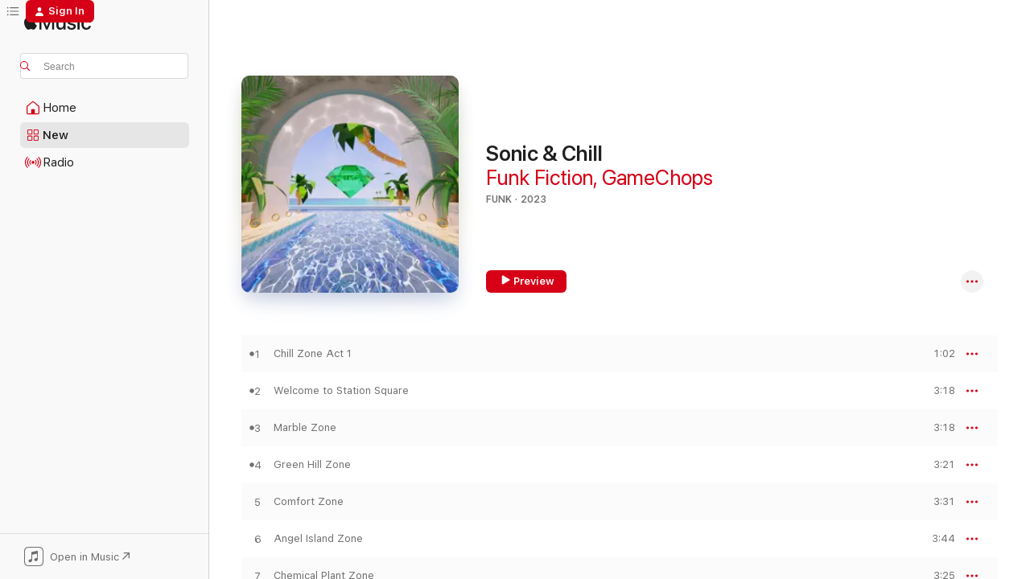

--- FILE ---
content_type: text/html
request_url: https://music.apple.com/us/album/sonic-chill/1705398614?at=1001lry3&ct=dashboard&uo=4
body_size: 23770
content:
<!DOCTYPE html>
<html dir="ltr" lang="en-US">
    <head>
        <!-- prettier-ignore -->
        <meta charset="utf-8">
        <!-- prettier-ignore -->
        <meta http-equiv="X-UA-Compatible" content="IE=edge">
        <!-- prettier-ignore -->
        <meta
            name="viewport"
            content="width=device-width,initial-scale=1,interactive-widget=resizes-content"
        >
        <!-- prettier-ignore -->
        <meta name="applicable-device" content="pc,mobile">
        <!-- prettier-ignore -->
        <meta name="referrer" content="strict-origin">
        <!-- prettier-ignore -->
        <link
            rel="apple-touch-icon"
            sizes="180x180"
            href="/assets/favicon/favicon-180.png"
        >
        <!-- prettier-ignore -->
        <link
            rel="icon"
            type="image/png"
            sizes="32x32"
            href="/assets/favicon/favicon-32.png"
        >
        <!-- prettier-ignore -->
        <link
            rel="icon"
            type="image/png"
            sizes="16x16"
            href="/assets/favicon/favicon-16.png"
        >
        <!-- prettier-ignore -->
        <link
            rel="mask-icon"
            href="/assets/favicon/favicon.svg"
            color="#fa233b"
        >
        <!-- prettier-ignore -->
        <link rel="manifest" href="/manifest.json">

        <title>‎Sonic &amp; Chill - Album by Funk Fiction &amp; GameChops - Apple Music</title><!-- HEAD_svelte-1cypuwr_START --><link rel="preconnect" href="//www.apple.com/wss/fonts" crossorigin="anonymous"><link rel="stylesheet" href="//www.apple.com/wss/fonts?families=SF+Pro,v4%7CSF+Pro+Icons,v1&amp;display=swap" type="text/css" referrerpolicy="strict-origin-when-cross-origin"><!-- HEAD_svelte-1cypuwr_END --><!-- HEAD_svelte-eg3hvx_START -->    <meta name="description" content="Listen to Sonic &amp; Chill by Funk Fiction &amp; GameChops on Apple Music. 2023. 14 Songs. Duration: 43 minutes."> <meta name="keywords" content="listen, Sonic &amp; Chill, Funk Fiction &amp; GameChops, music, singles, songs, Funk, streaming music, apple music"> <link rel="canonical" href="https://music.apple.com/us/album/sonic-chill/1705398614">   <link rel="alternate" type="application/json+oembed" href="https://music.apple.com/api/oembed?url=https%3A%2F%2Fmusic.apple.com%2Fus%2Falbum%2Fsonic-chill%2F1705398614" title="Sonic &amp; Chill by Funk Fiction &amp; GameChops on Apple Music">  <meta name="al:ios:app_store_id" content="1108187390"> <meta name="al:ios:app_name" content="Apple Music"> <meta name="apple:content_id" content="1705398614"> <meta name="apple:title" content="Sonic &amp; Chill"> <meta name="apple:description" content="Listen to Sonic &amp; Chill by Funk Fiction &amp; GameChops on Apple Music. 2023. 14 Songs. Duration: 43 minutes.">   <meta property="og:title" content="Sonic &amp; Chill by Funk Fiction &amp; GameChops on Apple Music"> <meta property="og:description" content="Album · 2023 · 14 Songs"> <meta property="og:site_name" content="Apple Music - Web Player"> <meta property="og:url" content="https://music.apple.com/us/album/sonic-chill/1705398614"> <meta property="og:image" content="https://is1-ssl.mzstatic.com/image/thumb/Music116/v4/60/2a/25/602a25f1-b523-1f71-44fd-593ef9826ead/artwork.jpg/1200x630bf-60.jpg"> <meta property="og:image:secure_url" content="https://is1-ssl.mzstatic.com/image/thumb/Music116/v4/60/2a/25/602a25f1-b523-1f71-44fd-593ef9826ead/artwork.jpg/1200x630bf-60.jpg"> <meta property="og:image:alt" content="Sonic &amp; Chill by Funk Fiction &amp; GameChops on Apple Music"> <meta property="og:image:width" content="1200"> <meta property="og:image:height" content="630"> <meta property="og:image:type" content="image/jpg"> <meta property="og:type" content="music.album"> <meta property="og:locale" content="en_US">  <meta property="music:song_count" content="14"> <meta property="music:song" content="https://music.apple.com/us/song/chill-zone-act-1/1705398615"> <meta property="music:song:preview_url:secure_url" content="https://music.apple.com/us/song/chill-zone-act-1/1705398615"> <meta property="music:song:disc" content="1"> <meta property="music:song:duration" content="PT1M2S"> <meta property="music:song:track" content="1">  <meta property="music:song" content="https://music.apple.com/us/song/welcome-to-station-square/1705398977"> <meta property="music:song:preview_url:secure_url" content="https://music.apple.com/us/song/welcome-to-station-square/1705398977"> <meta property="music:song:disc" content="1"> <meta property="music:song:duration" content="PT3M18S"> <meta property="music:song:track" content="2">  <meta property="music:song" content="https://music.apple.com/us/song/marble-zone/1705398979"> <meta property="music:song:preview_url:secure_url" content="https://music.apple.com/us/song/marble-zone/1705398979"> <meta property="music:song:disc" content="1"> <meta property="music:song:duration" content="PT3M18S"> <meta property="music:song:track" content="3">  <meta property="music:song" content="https://music.apple.com/us/song/green-hill-zone/1705398980"> <meta property="music:song:preview_url:secure_url" content="https://music.apple.com/us/song/green-hill-zone/1705398980"> <meta property="music:song:disc" content="1"> <meta property="music:song:duration" content="PT3M21S"> <meta property="music:song:track" content="4">  <meta property="music:song" content="https://music.apple.com/us/song/comfort-zone/1705398981"> <meta property="music:song:preview_url:secure_url" content="https://music.apple.com/us/song/comfort-zone/1705398981"> <meta property="music:song:disc" content="1"> <meta property="music:song:duration" content="PT3M31S"> <meta property="music:song:track" content="5">  <meta property="music:song" content="https://music.apple.com/us/song/angel-island-zone/1705398982"> <meta property="music:song:preview_url:secure_url" content="https://music.apple.com/us/song/angel-island-zone/1705398982"> <meta property="music:song:disc" content="1"> <meta property="music:song:duration" content="PT3M44S"> <meta property="music:song:track" content="6">  <meta property="music:song" content="https://music.apple.com/us/song/chemical-plant-zone/1705398983"> <meta property="music:song:preview_url:secure_url" content="https://music.apple.com/us/song/chemical-plant-zone/1705398983"> <meta property="music:song:disc" content="1"> <meta property="music:song:duration" content="PT3M25S"> <meta property="music:song:track" content="7">  <meta property="music:song" content="https://music.apple.com/us/song/chill-zone-act-2/1705398984"> <meta property="music:song:preview_url:secure_url" content="https://music.apple.com/us/song/chill-zone-act-2/1705398984"> <meta property="music:song:disc" content="1"> <meta property="music:song:duration" content="PT1M52S"> <meta property="music:song:track" content="8">  <meta property="music:song" content="https://music.apple.com/us/song/oil-ocean-zone/1705398985"> <meta property="music:song:preview_url:secure_url" content="https://music.apple.com/us/song/oil-ocean-zone/1705398985"> <meta property="music:song:disc" content="1"> <meta property="music:song:duration" content="PT2M44S"> <meta property="music:song:track" content="9">  <meta property="music:song" content="https://music.apple.com/us/song/spring-yard-zone/1705398986"> <meta property="music:song:preview_url:secure_url" content="https://music.apple.com/us/song/spring-yard-zone/1705398986"> <meta property="music:song:disc" content="1"> <meta property="music:song:duration" content="PT3M16S"> <meta property="music:song:track" content="10">  <meta property="music:song" content="https://music.apple.com/us/song/press-garden-zone/1705398987"> <meta property="music:song:preview_url:secure_url" content="https://music.apple.com/us/song/press-garden-zone/1705398987"> <meta property="music:song:disc" content="1"> <meta property="music:song:duration" content="PT3M49S"> <meta property="music:song:track" content="11">  <meta property="music:song" content="https://music.apple.com/us/song/hydrocity-zone/1705398988"> <meta property="music:song:preview_url:secure_url" content="https://music.apple.com/us/song/hydrocity-zone/1705398988"> <meta property="music:song:disc" content="1"> <meta property="music:song:duration" content="PT3M24S"> <meta property="music:song:track" content="12">  <meta property="music:song" content="https://music.apple.com/us/song/can-you-feel-the-sunshine/1705398989"> <meta property="music:song:preview_url:secure_url" content="https://music.apple.com/us/song/can-you-feel-the-sunshine/1705398989"> <meta property="music:song:disc" content="1"> <meta property="music:song:duration" content="PT3M47S"> <meta property="music:song:track" content="13">  <meta property="music:song" content="https://music.apple.com/us/song/file-select/1705398990"> <meta property="music:song:preview_url:secure_url" content="https://music.apple.com/us/song/file-select/1705398990"> <meta property="music:song:disc" content="1"> <meta property="music:song:duration" content="PT2M26S"> <meta property="music:song:track" content="14">   <meta property="music:musician" content="https://music.apple.com/us/artist/funk-fiction/1037575651"><meta property="music:musician" content="https://music.apple.com/us/artist/gamechops/559949042"> <meta property="music:release_date" content="2023-11-03T00:00:00.000Z">   <meta name="twitter:title" content="Sonic &amp; Chill by Funk Fiction &amp; GameChops on Apple Music"> <meta name="twitter:description" content="Album · 2023 · 14 Songs"> <meta name="twitter:site" content="@AppleMusic"> <meta name="twitter:image" content="https://is1-ssl.mzstatic.com/image/thumb/Music116/v4/60/2a/25/602a25f1-b523-1f71-44fd-593ef9826ead/artwork.jpg/600x600bf-60.jpg"> <meta name="twitter:image:alt" content="Sonic &amp; Chill by Funk Fiction &amp; GameChops on Apple Music"> <meta name="twitter:card" content="summary">       <!-- HTML_TAG_START -->
                <script id=schema:music-album type="application/ld+json">
                    {"@context":"http://schema.org","@type":"MusicAlbum","name":"Sonic & Chill","description":"Listen to Sonic & Chill by Funk Fiction & GameChops on Apple Music. 2023. 14 Songs. Duration: 43 minutes.","citation":[{"@type":"MusicAlbum","image":"https://is1-ssl.mzstatic.com/image/thumb/Music123/v4/53/5a/e8/535ae849-aef4-99d9-31ca-bc88bd39eadc/198001831133.png/1200x630bb.jpg","url":"https://music.apple.com/us/album/world-6/1664607402","name":"World 6"},{"@type":"MusicAlbum","image":"https://is1-ssl.mzstatic.com/image/thumb/Music116/v4/22/b2/bf/22b2bf8e-5209-3dd3-65e7-16a6d35496a1/artwork.jpg/1200x630bb.jpg","url":"https://music.apple.com/us/album/90s-kid/1607828266","name":"90's Kid"},{"@type":"MusicAlbum","image":"https://is1-ssl.mzstatic.com/image/thumb/Music126/v4/70/8a/88/708a881f-bfc0-8c2c-e03c-01c268b8d731/artwork.jpg/1200x630bb.jpg","url":"https://music.apple.com/us/album/the-legend-of-lofi/1682268067","name":"The Legend of Lofi"},{"@type":"MusicAlbum","image":"https://is1-ssl.mzstatic.com/image/thumb/Music115/v4/46/cc/97/46cc97f7-1f80-aa72-5458-cd5374965120/198001484575.png/1200x630bb.jpg","url":"https://music.apple.com/us/album/year-7/1585698854","name":"Year 7"},{"@type":"MusicAlbum","image":"https://is1-ssl.mzstatic.com/image/thumb/Music124/v4/eb/b5/33/ebb53314-4cef-15cb-63cf-8c2a92794d30/194152685601.png/1200x630bb.jpg","url":"https://music.apple.com/us/album/final-fantasy-vii-lofi-ep/1538610594","name":"Final Fantasy VII Lofi - EP"},{"@type":"MusicAlbum","image":"https://is1-ssl.mzstatic.com/image/thumb/Music122/v4/7f/35/09/7f3509e8-802c-39b1-8c35-b877345ae81b/198001812675.png/1200x630bb.jpg","url":"https://music.apple.com/us/album/sonic-jamz-volume-one/1632384711","name":"Sonic Jamz: Volume One"},{"@type":"MusicAlbum","image":"https://is1-ssl.mzstatic.com/image/thumb/Music114/v4/fd/c4/fb/fdc4fb71-0348-1537-85ff-33421655fa61/195448551488.jpg/1200x630bb.jpg","url":"https://music.apple.com/us/album/metagroove/1546027648","name":"Metagroove"},{"@type":"MusicAlbum","image":"https://is1-ssl.mzstatic.com/image/thumb/Music114/v4/8e/c7/bb/8ec7bb41-10a5-42ad-02fe-63742a16b638/artwork.jpg/1200x630bb.jpg","url":"https://music.apple.com/us/album/greatest-hits/1526503586","name":"Greatest Hits"},{"@type":"MusicAlbum","image":"https://is1-ssl.mzstatic.com/image/thumb/Music126/v4/1d/71/db/1d71db85-155e-025a-229c-75469789c9df/5063416646465_cover.jpg/1200x630bb.jpg","url":"https://music.apple.com/us/album/persona-5-lofi/1729397142","name":"Persona 5 Lofi"},{"@type":"MusicAlbum","image":"https://is1-ssl.mzstatic.com/image/thumb/Music126/v4/17/41/4e/17414e67-46b3-bc46-daab-c9dc70a951d7/811576036658.png/1200x630bb.jpg","url":"https://music.apple.com/us/album/video-game-lofi-zelda-vol-2-doors-of-time/1724158467","name":"Video Game Lofi: Zelda, Vol. 2 - Doors of Time"}],"tracks":[{"@type":"MusicRecording","name":"Chill Zone Act 1","duration":"PT1M2S","url":"https://music.apple.com/us/song/chill-zone-act-1/1705398615","offers":{"@type":"Offer","category":"free","price":0},"audio":{"@type":"AudioObject","potentialAction":{"@type":"ListenAction","expectsAcceptanceOf":{"@type":"Offer","category":"free"},"target":{"@type":"EntryPoint","actionPlatform":"https://music.apple.com/us/song/chill-zone-act-1/1705398615"}},"name":"Chill Zone Act 1","contentUrl":"https://audio-ssl.itunes.apple.com/itunes-assets/AudioPreview126/v4/6a/42/22/6a422229-961c-ad4e-1507-6756967e6a57/mzaf_15975091023907693660.plus.aac.p.m4a","duration":"PT1M2S","uploadDate":"2023-11-03","thumbnailUrl":"https://is1-ssl.mzstatic.com/image/thumb/Music116/v4/60/2a/25/602a25f1-b523-1f71-44fd-593ef9826ead/artwork.jpg/1200x630bb.jpg"}},{"@type":"MusicRecording","name":"Welcome to Station Square","duration":"PT3M18S","url":"https://music.apple.com/us/song/welcome-to-station-square/1705398977","offers":{"@type":"Offer","category":"free","price":0},"audio":{"@type":"AudioObject","potentialAction":{"@type":"ListenAction","expectsAcceptanceOf":{"@type":"Offer","category":"free"},"target":{"@type":"EntryPoint","actionPlatform":"https://music.apple.com/us/song/welcome-to-station-square/1705398977"}},"name":"Welcome to Station Square","contentUrl":"https://audio-ssl.itunes.apple.com/itunes-assets/AudioPreview116/v4/df/38/9e/df389e5d-e68d-f216-5b54-4fc539bba44c/mzaf_6858553787122548956.plus.aac.ep.m4a","duration":"PT3M18S","uploadDate":"2023-11-03","thumbnailUrl":"https://is1-ssl.mzstatic.com/image/thumb/Music116/v4/60/2a/25/602a25f1-b523-1f71-44fd-593ef9826ead/artwork.jpg/1200x630bb.jpg"}},{"@type":"MusicRecording","name":"Marble Zone","duration":"PT3M18S","url":"https://music.apple.com/us/song/marble-zone/1705398979","offers":{"@type":"Offer","category":"free","price":0},"audio":{"@type":"AudioObject","potentialAction":{"@type":"ListenAction","expectsAcceptanceOf":{"@type":"Offer","category":"free"},"target":{"@type":"EntryPoint","actionPlatform":"https://music.apple.com/us/song/marble-zone/1705398979"}},"name":"Marble Zone","contentUrl":"https://audio-ssl.itunes.apple.com/itunes-assets/AudioPreview116/v4/ac/be/5f/acbe5ff6-4f56-863e-299b-f19eccd4b07d/mzaf_16411852632237736659.plus.aac.ep.m4a","duration":"PT3M18S","uploadDate":"2023-11-03","thumbnailUrl":"https://is1-ssl.mzstatic.com/image/thumb/Music116/v4/60/2a/25/602a25f1-b523-1f71-44fd-593ef9826ead/artwork.jpg/1200x630bb.jpg"}},{"@type":"MusicRecording","name":"Green Hill Zone","duration":"PT3M21S","url":"https://music.apple.com/us/song/green-hill-zone/1705398980","offers":{"@type":"Offer","category":"free","price":0},"audio":{"@type":"AudioObject","potentialAction":{"@type":"ListenAction","expectsAcceptanceOf":{"@type":"Offer","category":"free"},"target":{"@type":"EntryPoint","actionPlatform":"https://music.apple.com/us/song/green-hill-zone/1705398980"}},"name":"Green Hill Zone","contentUrl":"https://audio-ssl.itunes.apple.com/itunes-assets/AudioPreview126/v4/13/bb/48/13bb4888-c694-f571-7de7-3f9181e568d1/mzaf_10043029911705724682.plus.aac.ep.m4a","duration":"PT3M21S","uploadDate":"2023-11-03","thumbnailUrl":"https://is1-ssl.mzstatic.com/image/thumb/Music116/v4/60/2a/25/602a25f1-b523-1f71-44fd-593ef9826ead/artwork.jpg/1200x630bb.jpg"}},{"@type":"MusicRecording","name":"Comfort Zone","duration":"PT3M31S","url":"https://music.apple.com/us/song/comfort-zone/1705398981","offers":{"@type":"Offer","category":"free","price":0},"audio":{"@type":"AudioObject","potentialAction":{"@type":"ListenAction","expectsAcceptanceOf":{"@type":"Offer","category":"free"},"target":{"@type":"EntryPoint","actionPlatform":"https://music.apple.com/us/song/comfort-zone/1705398981"}},"name":"Comfort Zone","contentUrl":"https://audio-ssl.itunes.apple.com/itunes-assets/AudioPreview116/v4/e6/12/2c/e6122cca-e1ca-f87e-63c2-f369b40c1442/mzaf_15833855359500541172.plus.aac.ep.m4a","duration":"PT3M31S","uploadDate":"2023-11-03","thumbnailUrl":"https://is1-ssl.mzstatic.com/image/thumb/Music116/v4/60/2a/25/602a25f1-b523-1f71-44fd-593ef9826ead/artwork.jpg/1200x630bb.jpg"}},{"@type":"MusicRecording","name":"Angel Island Zone","duration":"PT3M44S","url":"https://music.apple.com/us/song/angel-island-zone/1705398982","offers":{"@type":"Offer","category":"free","price":0},"audio":{"@type":"AudioObject","potentialAction":{"@type":"ListenAction","expectsAcceptanceOf":{"@type":"Offer","category":"free"},"target":{"@type":"EntryPoint","actionPlatform":"https://music.apple.com/us/song/angel-island-zone/1705398982"}},"name":"Angel Island Zone","contentUrl":"https://audio-ssl.itunes.apple.com/itunes-assets/AudioPreview116/v4/96/5b/65/965b6588-58be-3825-041f-88de60bb905a/mzaf_7280707881730157941.plus.aac.ep.m4a","duration":"PT3M44S","uploadDate":"2023-08-18","thumbnailUrl":"https://is1-ssl.mzstatic.com/image/thumb/Music116/v4/60/2a/25/602a25f1-b523-1f71-44fd-593ef9826ead/artwork.jpg/1200x630bb.jpg"}},{"@type":"MusicRecording","name":"Chemical Plant Zone","duration":"PT3M25S","url":"https://music.apple.com/us/song/chemical-plant-zone/1705398983","offers":{"@type":"Offer","category":"free","price":0},"audio":{"@type":"AudioObject","potentialAction":{"@type":"ListenAction","expectsAcceptanceOf":{"@type":"Offer","category":"free"},"target":{"@type":"EntryPoint","actionPlatform":"https://music.apple.com/us/song/chemical-plant-zone/1705398983"}},"name":"Chemical Plant Zone","contentUrl":"https://audio-ssl.itunes.apple.com/itunes-assets/AudioPreview126/v4/ea/6f/20/ea6f2018-0ade-b831-a73c-f7faa804dff1/mzaf_17956775954412301027.plus.aac.ep.m4a","duration":"PT3M25S","uploadDate":"2023-11-03","thumbnailUrl":"https://is1-ssl.mzstatic.com/image/thumb/Music116/v4/60/2a/25/602a25f1-b523-1f71-44fd-593ef9826ead/artwork.jpg/1200x630bb.jpg"}},{"@type":"MusicRecording","name":"Chill Zone Act 2","duration":"PT1M52S","url":"https://music.apple.com/us/song/chill-zone-act-2/1705398984","offers":{"@type":"Offer","category":"free","price":0},"audio":{"@type":"AudioObject","potentialAction":{"@type":"ListenAction","expectsAcceptanceOf":{"@type":"Offer","category":"free"},"target":{"@type":"EntryPoint","actionPlatform":"https://music.apple.com/us/song/chill-zone-act-2/1705398984"}},"name":"Chill Zone Act 2","contentUrl":"https://audio-ssl.itunes.apple.com/itunes-assets/AudioPreview126/v4/66/c3/bd/66c3bd78-8cbc-5715-bb69-462b073436f6/mzaf_1706376193441777574.plus.aac.p.m4a","duration":"PT1M52S","uploadDate":"2023-11-03","thumbnailUrl":"https://is1-ssl.mzstatic.com/image/thumb/Music116/v4/60/2a/25/602a25f1-b523-1f71-44fd-593ef9826ead/artwork.jpg/1200x630bb.jpg"}},{"@type":"MusicRecording","name":"Oil Ocean Zone","duration":"PT2M44S","url":"https://music.apple.com/us/song/oil-ocean-zone/1705398985","offers":{"@type":"Offer","category":"free","price":0},"audio":{"@type":"AudioObject","potentialAction":{"@type":"ListenAction","expectsAcceptanceOf":{"@type":"Offer","category":"free"},"target":{"@type":"EntryPoint","actionPlatform":"https://music.apple.com/us/song/oil-ocean-zone/1705398985"}},"name":"Oil Ocean Zone","contentUrl":"https://audio-ssl.itunes.apple.com/itunes-assets/AudioPreview116/v4/76/df/e0/76dfe076-42db-74e0-295d-84e3953e6dce/mzaf_11248405563884091360.plus.aac.ep.m4a","duration":"PT2M44S","uploadDate":"2023-11-03","thumbnailUrl":"https://is1-ssl.mzstatic.com/image/thumb/Music116/v4/60/2a/25/602a25f1-b523-1f71-44fd-593ef9826ead/artwork.jpg/1200x630bb.jpg"}},{"@type":"MusicRecording","name":"Spring Yard Zone","duration":"PT3M16S","url":"https://music.apple.com/us/song/spring-yard-zone/1705398986","offers":{"@type":"Offer","category":"free","price":0},"audio":{"@type":"AudioObject","potentialAction":{"@type":"ListenAction","expectsAcceptanceOf":{"@type":"Offer","category":"free"},"target":{"@type":"EntryPoint","actionPlatform":"https://music.apple.com/us/song/spring-yard-zone/1705398986"}},"name":"Spring Yard Zone","contentUrl":"https://audio-ssl.itunes.apple.com/itunes-assets/AudioPreview126/v4/53/9e/bd/539ebdb1-8bde-8cc6-0cf5-b51a40330fec/mzaf_13670973879219537933.plus.aac.ep.m4a","duration":"PT3M16S","uploadDate":"2023-11-03","thumbnailUrl":"https://is1-ssl.mzstatic.com/image/thumb/Music116/v4/60/2a/25/602a25f1-b523-1f71-44fd-593ef9826ead/artwork.jpg/1200x630bb.jpg"}},{"@type":"MusicRecording","name":"Press Garden Zone","duration":"PT3M49S","url":"https://music.apple.com/us/song/press-garden-zone/1705398987","offers":{"@type":"Offer","category":"free","price":0},"audio":{"@type":"AudioObject","potentialAction":{"@type":"ListenAction","expectsAcceptanceOf":{"@type":"Offer","category":"free"},"target":{"@type":"EntryPoint","actionPlatform":"https://music.apple.com/us/song/press-garden-zone/1705398987"}},"name":"Press Garden Zone","contentUrl":"https://audio-ssl.itunes.apple.com/itunes-assets/AudioPreview116/v4/ca/41/9c/ca419cc9-3702-c79d-4810-17abf57ffda3/mzaf_56819092817622178.plus.aac.ep.m4a","duration":"PT3M49S","uploadDate":"2023-11-03","thumbnailUrl":"https://is1-ssl.mzstatic.com/image/thumb/Music116/v4/60/2a/25/602a25f1-b523-1f71-44fd-593ef9826ead/artwork.jpg/1200x630bb.jpg"}},{"@type":"MusicRecording","name":"Hydrocity Zone","duration":"PT3M24S","url":"https://music.apple.com/us/song/hydrocity-zone/1705398988","offers":{"@type":"Offer","category":"free","price":0},"audio":{"@type":"AudioObject","potentialAction":{"@type":"ListenAction","expectsAcceptanceOf":{"@type":"Offer","category":"free"},"target":{"@type":"EntryPoint","actionPlatform":"https://music.apple.com/us/song/hydrocity-zone/1705398988"}},"name":"Hydrocity Zone","contentUrl":"https://audio-ssl.itunes.apple.com/itunes-assets/AudioPreview126/v4/52/d2/29/52d2299e-2822-4f70-f7d5-7e092a49e98f/mzaf_7395782787684219590.plus.aac.ep.m4a","duration":"PT3M24S","uploadDate":"2023-11-03","thumbnailUrl":"https://is1-ssl.mzstatic.com/image/thumb/Music116/v4/60/2a/25/602a25f1-b523-1f71-44fd-593ef9826ead/artwork.jpg/1200x630bb.jpg"}},{"@type":"MusicRecording","name":"Can You Feel the Sunshine","duration":"PT3M47S","url":"https://music.apple.com/us/song/can-you-feel-the-sunshine/1705398989","offers":{"@type":"Offer","category":"free","price":0},"audio":{"@type":"AudioObject","potentialAction":{"@type":"ListenAction","expectsAcceptanceOf":{"@type":"Offer","category":"free"},"target":{"@type":"EntryPoint","actionPlatform":"https://music.apple.com/us/song/can-you-feel-the-sunshine/1705398989"}},"name":"Can You Feel the Sunshine","contentUrl":"https://audio-ssl.itunes.apple.com/itunes-assets/AudioPreview116/v4/34/f3/c8/34f3c869-1155-2a36-93ec-7240a8250580/mzaf_17071883633016683488.plus.aac.ep.m4a","duration":"PT3M47S","uploadDate":"2023-11-03","thumbnailUrl":"https://is1-ssl.mzstatic.com/image/thumb/Music116/v4/60/2a/25/602a25f1-b523-1f71-44fd-593ef9826ead/artwork.jpg/1200x630bb.jpg"}},{"@type":"MusicRecording","name":"File Select","duration":"PT2M26S","url":"https://music.apple.com/us/song/file-select/1705398990","offers":{"@type":"Offer","category":"free","price":0},"audio":{"@type":"AudioObject","potentialAction":{"@type":"ListenAction","expectsAcceptanceOf":{"@type":"Offer","category":"free"},"target":{"@type":"EntryPoint","actionPlatform":"https://music.apple.com/us/song/file-select/1705398990"}},"name":"File Select","contentUrl":"https://audio-ssl.itunes.apple.com/itunes-assets/AudioPreview116/v4/ac/f8/ec/acf8ece9-2b68-b50a-9889-b22ae3ddb439/mzaf_3853146714780093453.plus.aac.p.m4a","duration":"PT2M26S","uploadDate":"2023-10-10","thumbnailUrl":"https://is1-ssl.mzstatic.com/image/thumb/Music116/v4/60/2a/25/602a25f1-b523-1f71-44fd-593ef9826ead/artwork.jpg/1200x630bb.jpg"}}],"workExample":[{"@type":"MusicAlbum","image":"https://is1-ssl.mzstatic.com/image/thumb/Music114/v4/ac/c2/ea/acc2ea3e-8b3e-25ca-1f32-011c563d7b83/artwork.jpg/1200x630bb.jpg","url":"https://music.apple.com/us/album/aquatic-ambience-single/1447315908","name":"Aquatic Ambience - Single"},{"@type":"MusicAlbum","image":"https://is1-ssl.mzstatic.com/image/thumb/Music128/v4/f6/b7/cc/f6b7ccb4-5ab7-4aca-ed4a-56b0c8913608/artwork.jpg/1200x630bb.jpg","url":"https://music.apple.com/us/album/press-garden-from-sonic-mania-single/1315885707","name":"Press Garden (From \"Sonic Mania\") - Single"},{"@type":"MusicAlbum","image":"https://is1-ssl.mzstatic.com/image/thumb/Music113/v4/5d/ef/b2/5defb29e-a2ea-2928-4f35-a2629b536459/artwork.jpg/1200x630bb.jpg","url":"https://music.apple.com/us/album/k-k-cruisin-single/1515527268","name":"K.K. Cruisin' - Single"},{"@type":"MusicAlbum","image":"https://is1-ssl.mzstatic.com/image/thumb/Music123/v4/f2/0d/e5/f20de51f-4571-de02-a34f-006d58740a6b/artwork.jpg/1200x630bb.jpg","url":"https://music.apple.com/us/album/epitasis/1460619648","name":"Epitasis"},{"@type":"MusicAlbum","image":"https://is1-ssl.mzstatic.com/image/thumb/Music118/v4/4c/11/5e/4c115ef4-d038-fc41-438a-8ed807e3e7d6/artwork.jpg/1200x630bb.jpg","url":"https://music.apple.com/us/album/loop-6-single/1440396461","name":"Loop 6 - Single"},{"@type":"MusicAlbum","image":"https://is1-ssl.mzstatic.com/image/thumb/Music113/v4/7d/50/4b/7d504b88-5921-18d2-c5c7-fe6df914fc16/artwork.jpg/1200x630bb.jpg","url":"https://music.apple.com/us/album/coastal-inertia-single/1662428917","name":"Coastal Inertia - Single"},{"@type":"MusicAlbum","image":"https://is1-ssl.mzstatic.com/image/thumb/Music112/v4/b9/8f/89/b98f8923-7147-86ca-b0aa-bb951d37581b/artwork.jpg/1200x630bb.jpg","url":"https://music.apple.com/us/album/brambles-single/1632193564","name":"Brambles - Single"},{"@type":"MusicAlbum","image":"https://is1-ssl.mzstatic.com/image/thumb/Music123/v4/7a/1a/de/7a1ade66-5942-81e4-cf8b-4161cf4483d5/artwork.jpg/1200x630bb.jpg","url":"https://music.apple.com/us/album/victory-fanfare-single/1508145833","name":"Victory Fanfare - Single"},{"@type":"MusicAlbum","image":"https://is1-ssl.mzstatic.com/image/thumb/Music69/v4/b5/9f/ed/b59fedc6-c15d-f0cc-8500-586f57240b88/artwork.jpg/1200x630bb.jpg","url":"https://music.apple.com/us/album/its-a-me-single/1084100613","name":"It's a Me - Single"},{"@type":"MusicAlbum","image":"https://is1-ssl.mzstatic.com/image/thumb/Music116/v4/c3/88/b2/c388b27a-38f1-e0a5-f0ae-9140a8f89d29/artwork.jpg/1200x630bb.jpg","url":"https://music.apple.com/us/album/green-hill-zone-single/1685831453","name":"Green Hill Zone - Single"},{"@type":"MusicAlbum","image":"https://is1-ssl.mzstatic.com/image/thumb/Music126/v4/bb/f9/f3/bbf9f37c-9268-20f4-70d0-cf1f70f735fc/artwork.jpg/1200x630bb.jpg","url":"https://music.apple.com/us/album/angel-island-zone-single/1700408659","name":"Angel Island Zone - Single"},{"@type":"MusicAlbum","image":"https://is1-ssl.mzstatic.com/image/thumb/Music60/v4/c5/1a/75/c51a754a-b930-e749-4eef-77493f0baf4a/mzm.wfhcvunn.jpg/1200x630bb.jpg","url":"https://music.apple.com/us/album/light-reflecting-ep/1037575650","name":"Light Reflecting (EP)"},{"@type":"MusicAlbum","image":"https://is1-ssl.mzstatic.com/image/thumb/Music126/v4/88/dd/68/88dd680b-d26a-c5a8-b18d-7ec25f4bdf00/artwork.jpg/1200x630bb.jpg","url":"https://music.apple.com/us/album/file-select-single/1707207026","name":"File Select - Single"},{"@type":"MusicAlbum","image":"https://is1-ssl.mzstatic.com/image/thumb/Music113/v4/5d/25/bb/5d25bbe1-1a76-4653-28e9-3e853c18c08d/artwork.jpg/1200x630bb.jpg","url":"https://music.apple.com/us/album/suns-song-single/1491140925","name":"Sun's Song - Single"},{"@type":"MusicAlbum","image":"https://is1-ssl.mzstatic.com/image/thumb/Music116/v4/ba/d7/7e/bad77e45-584c-ce61-7e48-5bcaa9ad9076/197368580357_cover.jpg/1200x630bb.jpg","url":"https://music.apple.com/us/album/a-champions-redux-estelles-theme-single/1678849176","name":"A Champion's Redux (Estelle's Theme) - Single"},{"@type":"MusicRecording","name":"Chill Zone Act 1","duration":"PT1M2S","url":"https://music.apple.com/us/song/chill-zone-act-1/1705398615","offers":{"@type":"Offer","category":"free","price":0},"audio":{"@type":"AudioObject","potentialAction":{"@type":"ListenAction","expectsAcceptanceOf":{"@type":"Offer","category":"free"},"target":{"@type":"EntryPoint","actionPlatform":"https://music.apple.com/us/song/chill-zone-act-1/1705398615"}},"name":"Chill Zone Act 1","contentUrl":"https://audio-ssl.itunes.apple.com/itunes-assets/AudioPreview126/v4/6a/42/22/6a422229-961c-ad4e-1507-6756967e6a57/mzaf_15975091023907693660.plus.aac.p.m4a","duration":"PT1M2S","uploadDate":"2023-11-03","thumbnailUrl":"https://is1-ssl.mzstatic.com/image/thumb/Music116/v4/60/2a/25/602a25f1-b523-1f71-44fd-593ef9826ead/artwork.jpg/1200x630bb.jpg"}},{"@type":"MusicRecording","name":"Welcome to Station Square","duration":"PT3M18S","url":"https://music.apple.com/us/song/welcome-to-station-square/1705398977","offers":{"@type":"Offer","category":"free","price":0},"audio":{"@type":"AudioObject","potentialAction":{"@type":"ListenAction","expectsAcceptanceOf":{"@type":"Offer","category":"free"},"target":{"@type":"EntryPoint","actionPlatform":"https://music.apple.com/us/song/welcome-to-station-square/1705398977"}},"name":"Welcome to Station Square","contentUrl":"https://audio-ssl.itunes.apple.com/itunes-assets/AudioPreview116/v4/df/38/9e/df389e5d-e68d-f216-5b54-4fc539bba44c/mzaf_6858553787122548956.plus.aac.ep.m4a","duration":"PT3M18S","uploadDate":"2023-11-03","thumbnailUrl":"https://is1-ssl.mzstatic.com/image/thumb/Music116/v4/60/2a/25/602a25f1-b523-1f71-44fd-593ef9826ead/artwork.jpg/1200x630bb.jpg"}},{"@type":"MusicRecording","name":"Marble Zone","duration":"PT3M18S","url":"https://music.apple.com/us/song/marble-zone/1705398979","offers":{"@type":"Offer","category":"free","price":0},"audio":{"@type":"AudioObject","potentialAction":{"@type":"ListenAction","expectsAcceptanceOf":{"@type":"Offer","category":"free"},"target":{"@type":"EntryPoint","actionPlatform":"https://music.apple.com/us/song/marble-zone/1705398979"}},"name":"Marble Zone","contentUrl":"https://audio-ssl.itunes.apple.com/itunes-assets/AudioPreview116/v4/ac/be/5f/acbe5ff6-4f56-863e-299b-f19eccd4b07d/mzaf_16411852632237736659.plus.aac.ep.m4a","duration":"PT3M18S","uploadDate":"2023-11-03","thumbnailUrl":"https://is1-ssl.mzstatic.com/image/thumb/Music116/v4/60/2a/25/602a25f1-b523-1f71-44fd-593ef9826ead/artwork.jpg/1200x630bb.jpg"}},{"@type":"MusicRecording","name":"Green Hill Zone","duration":"PT3M21S","url":"https://music.apple.com/us/song/green-hill-zone/1705398980","offers":{"@type":"Offer","category":"free","price":0},"audio":{"@type":"AudioObject","potentialAction":{"@type":"ListenAction","expectsAcceptanceOf":{"@type":"Offer","category":"free"},"target":{"@type":"EntryPoint","actionPlatform":"https://music.apple.com/us/song/green-hill-zone/1705398980"}},"name":"Green Hill Zone","contentUrl":"https://audio-ssl.itunes.apple.com/itunes-assets/AudioPreview126/v4/13/bb/48/13bb4888-c694-f571-7de7-3f9181e568d1/mzaf_10043029911705724682.plus.aac.ep.m4a","duration":"PT3M21S","uploadDate":"2023-11-03","thumbnailUrl":"https://is1-ssl.mzstatic.com/image/thumb/Music116/v4/60/2a/25/602a25f1-b523-1f71-44fd-593ef9826ead/artwork.jpg/1200x630bb.jpg"}},{"@type":"MusicRecording","name":"Comfort Zone","duration":"PT3M31S","url":"https://music.apple.com/us/song/comfort-zone/1705398981","offers":{"@type":"Offer","category":"free","price":0},"audio":{"@type":"AudioObject","potentialAction":{"@type":"ListenAction","expectsAcceptanceOf":{"@type":"Offer","category":"free"},"target":{"@type":"EntryPoint","actionPlatform":"https://music.apple.com/us/song/comfort-zone/1705398981"}},"name":"Comfort Zone","contentUrl":"https://audio-ssl.itunes.apple.com/itunes-assets/AudioPreview116/v4/e6/12/2c/e6122cca-e1ca-f87e-63c2-f369b40c1442/mzaf_15833855359500541172.plus.aac.ep.m4a","duration":"PT3M31S","uploadDate":"2023-11-03","thumbnailUrl":"https://is1-ssl.mzstatic.com/image/thumb/Music116/v4/60/2a/25/602a25f1-b523-1f71-44fd-593ef9826ead/artwork.jpg/1200x630bb.jpg"}},{"@type":"MusicRecording","name":"Angel Island Zone","duration":"PT3M44S","url":"https://music.apple.com/us/song/angel-island-zone/1705398982","offers":{"@type":"Offer","category":"free","price":0},"audio":{"@type":"AudioObject","potentialAction":{"@type":"ListenAction","expectsAcceptanceOf":{"@type":"Offer","category":"free"},"target":{"@type":"EntryPoint","actionPlatform":"https://music.apple.com/us/song/angel-island-zone/1705398982"}},"name":"Angel Island Zone","contentUrl":"https://audio-ssl.itunes.apple.com/itunes-assets/AudioPreview116/v4/96/5b/65/965b6588-58be-3825-041f-88de60bb905a/mzaf_7280707881730157941.plus.aac.ep.m4a","duration":"PT3M44S","uploadDate":"2023-08-18","thumbnailUrl":"https://is1-ssl.mzstatic.com/image/thumb/Music116/v4/60/2a/25/602a25f1-b523-1f71-44fd-593ef9826ead/artwork.jpg/1200x630bb.jpg"}},{"@type":"MusicRecording","name":"Chemical Plant Zone","duration":"PT3M25S","url":"https://music.apple.com/us/song/chemical-plant-zone/1705398983","offers":{"@type":"Offer","category":"free","price":0},"audio":{"@type":"AudioObject","potentialAction":{"@type":"ListenAction","expectsAcceptanceOf":{"@type":"Offer","category":"free"},"target":{"@type":"EntryPoint","actionPlatform":"https://music.apple.com/us/song/chemical-plant-zone/1705398983"}},"name":"Chemical Plant Zone","contentUrl":"https://audio-ssl.itunes.apple.com/itunes-assets/AudioPreview126/v4/ea/6f/20/ea6f2018-0ade-b831-a73c-f7faa804dff1/mzaf_17956775954412301027.plus.aac.ep.m4a","duration":"PT3M25S","uploadDate":"2023-11-03","thumbnailUrl":"https://is1-ssl.mzstatic.com/image/thumb/Music116/v4/60/2a/25/602a25f1-b523-1f71-44fd-593ef9826ead/artwork.jpg/1200x630bb.jpg"}},{"@type":"MusicRecording","name":"Chill Zone Act 2","duration":"PT1M52S","url":"https://music.apple.com/us/song/chill-zone-act-2/1705398984","offers":{"@type":"Offer","category":"free","price":0},"audio":{"@type":"AudioObject","potentialAction":{"@type":"ListenAction","expectsAcceptanceOf":{"@type":"Offer","category":"free"},"target":{"@type":"EntryPoint","actionPlatform":"https://music.apple.com/us/song/chill-zone-act-2/1705398984"}},"name":"Chill Zone Act 2","contentUrl":"https://audio-ssl.itunes.apple.com/itunes-assets/AudioPreview126/v4/66/c3/bd/66c3bd78-8cbc-5715-bb69-462b073436f6/mzaf_1706376193441777574.plus.aac.p.m4a","duration":"PT1M52S","uploadDate":"2023-11-03","thumbnailUrl":"https://is1-ssl.mzstatic.com/image/thumb/Music116/v4/60/2a/25/602a25f1-b523-1f71-44fd-593ef9826ead/artwork.jpg/1200x630bb.jpg"}},{"@type":"MusicRecording","name":"Oil Ocean Zone","duration":"PT2M44S","url":"https://music.apple.com/us/song/oil-ocean-zone/1705398985","offers":{"@type":"Offer","category":"free","price":0},"audio":{"@type":"AudioObject","potentialAction":{"@type":"ListenAction","expectsAcceptanceOf":{"@type":"Offer","category":"free"},"target":{"@type":"EntryPoint","actionPlatform":"https://music.apple.com/us/song/oil-ocean-zone/1705398985"}},"name":"Oil Ocean Zone","contentUrl":"https://audio-ssl.itunes.apple.com/itunes-assets/AudioPreview116/v4/76/df/e0/76dfe076-42db-74e0-295d-84e3953e6dce/mzaf_11248405563884091360.plus.aac.ep.m4a","duration":"PT2M44S","uploadDate":"2023-11-03","thumbnailUrl":"https://is1-ssl.mzstatic.com/image/thumb/Music116/v4/60/2a/25/602a25f1-b523-1f71-44fd-593ef9826ead/artwork.jpg/1200x630bb.jpg"}},{"@type":"MusicRecording","name":"Spring Yard Zone","duration":"PT3M16S","url":"https://music.apple.com/us/song/spring-yard-zone/1705398986","offers":{"@type":"Offer","category":"free","price":0},"audio":{"@type":"AudioObject","potentialAction":{"@type":"ListenAction","expectsAcceptanceOf":{"@type":"Offer","category":"free"},"target":{"@type":"EntryPoint","actionPlatform":"https://music.apple.com/us/song/spring-yard-zone/1705398986"}},"name":"Spring Yard Zone","contentUrl":"https://audio-ssl.itunes.apple.com/itunes-assets/AudioPreview126/v4/53/9e/bd/539ebdb1-8bde-8cc6-0cf5-b51a40330fec/mzaf_13670973879219537933.plus.aac.ep.m4a","duration":"PT3M16S","uploadDate":"2023-11-03","thumbnailUrl":"https://is1-ssl.mzstatic.com/image/thumb/Music116/v4/60/2a/25/602a25f1-b523-1f71-44fd-593ef9826ead/artwork.jpg/1200x630bb.jpg"}},{"@type":"MusicRecording","name":"Press Garden Zone","duration":"PT3M49S","url":"https://music.apple.com/us/song/press-garden-zone/1705398987","offers":{"@type":"Offer","category":"free","price":0},"audio":{"@type":"AudioObject","potentialAction":{"@type":"ListenAction","expectsAcceptanceOf":{"@type":"Offer","category":"free"},"target":{"@type":"EntryPoint","actionPlatform":"https://music.apple.com/us/song/press-garden-zone/1705398987"}},"name":"Press Garden Zone","contentUrl":"https://audio-ssl.itunes.apple.com/itunes-assets/AudioPreview116/v4/ca/41/9c/ca419cc9-3702-c79d-4810-17abf57ffda3/mzaf_56819092817622178.plus.aac.ep.m4a","duration":"PT3M49S","uploadDate":"2023-11-03","thumbnailUrl":"https://is1-ssl.mzstatic.com/image/thumb/Music116/v4/60/2a/25/602a25f1-b523-1f71-44fd-593ef9826ead/artwork.jpg/1200x630bb.jpg"}},{"@type":"MusicRecording","name":"Hydrocity Zone","duration":"PT3M24S","url":"https://music.apple.com/us/song/hydrocity-zone/1705398988","offers":{"@type":"Offer","category":"free","price":0},"audio":{"@type":"AudioObject","potentialAction":{"@type":"ListenAction","expectsAcceptanceOf":{"@type":"Offer","category":"free"},"target":{"@type":"EntryPoint","actionPlatform":"https://music.apple.com/us/song/hydrocity-zone/1705398988"}},"name":"Hydrocity Zone","contentUrl":"https://audio-ssl.itunes.apple.com/itunes-assets/AudioPreview126/v4/52/d2/29/52d2299e-2822-4f70-f7d5-7e092a49e98f/mzaf_7395782787684219590.plus.aac.ep.m4a","duration":"PT3M24S","uploadDate":"2023-11-03","thumbnailUrl":"https://is1-ssl.mzstatic.com/image/thumb/Music116/v4/60/2a/25/602a25f1-b523-1f71-44fd-593ef9826ead/artwork.jpg/1200x630bb.jpg"}},{"@type":"MusicRecording","name":"Can You Feel the Sunshine","duration":"PT3M47S","url":"https://music.apple.com/us/song/can-you-feel-the-sunshine/1705398989","offers":{"@type":"Offer","category":"free","price":0},"audio":{"@type":"AudioObject","potentialAction":{"@type":"ListenAction","expectsAcceptanceOf":{"@type":"Offer","category":"free"},"target":{"@type":"EntryPoint","actionPlatform":"https://music.apple.com/us/song/can-you-feel-the-sunshine/1705398989"}},"name":"Can You Feel the Sunshine","contentUrl":"https://audio-ssl.itunes.apple.com/itunes-assets/AudioPreview116/v4/34/f3/c8/34f3c869-1155-2a36-93ec-7240a8250580/mzaf_17071883633016683488.plus.aac.ep.m4a","duration":"PT3M47S","uploadDate":"2023-11-03","thumbnailUrl":"https://is1-ssl.mzstatic.com/image/thumb/Music116/v4/60/2a/25/602a25f1-b523-1f71-44fd-593ef9826ead/artwork.jpg/1200x630bb.jpg"}},{"@type":"MusicRecording","name":"File Select","duration":"PT2M26S","url":"https://music.apple.com/us/song/file-select/1705398990","offers":{"@type":"Offer","category":"free","price":0},"audio":{"@type":"AudioObject","potentialAction":{"@type":"ListenAction","expectsAcceptanceOf":{"@type":"Offer","category":"free"},"target":{"@type":"EntryPoint","actionPlatform":"https://music.apple.com/us/song/file-select/1705398990"}},"name":"File Select","contentUrl":"https://audio-ssl.itunes.apple.com/itunes-assets/AudioPreview116/v4/ac/f8/ec/acf8ece9-2b68-b50a-9889-b22ae3ddb439/mzaf_3853146714780093453.plus.aac.p.m4a","duration":"PT2M26S","uploadDate":"2023-10-10","thumbnailUrl":"https://is1-ssl.mzstatic.com/image/thumb/Music116/v4/60/2a/25/602a25f1-b523-1f71-44fd-593ef9826ead/artwork.jpg/1200x630bb.jpg"}}],"url":"https://music.apple.com/us/album/sonic-chill/1705398614","image":"https://is1-ssl.mzstatic.com/image/thumb/Music116/v4/60/2a/25/602a25f1-b523-1f71-44fd-593ef9826ead/artwork.jpg/1200x630bb.jpg","potentialAction":{"@type":"ListenAction","expectsAcceptanceOf":{"@type":"Offer","category":"free"},"target":{"@type":"EntryPoint","actionPlatform":"https://music.apple.com/us/album/sonic-chill/1705398614"}},"genre":["Funk","Music","R&B/Soul","Electronic","Downtempo"],"datePublished":"2023-11-03","byArtist":[{"@type":"MusicGroup","url":"https://music.apple.com/us/artist/funk-fiction/1037575651","name":"Funk Fiction"},{"@type":"MusicGroup","url":"https://music.apple.com/us/artist/gamechops/559949042","name":"GameChops"}]}
                </script>
                <!-- HTML_TAG_END -->    <!-- HEAD_svelte-eg3hvx_END -->
      <script type="module" crossorigin src="/assets/index~8a6f659a1b.js"></script>
      <link rel="stylesheet" href="/assets/index~99bed3cf08.css">
      <script type="module">import.meta.url;import("_").catch(()=>1);async function* g(){};window.__vite_is_modern_browser=true;</script>
      <script type="module">!function(){if(window.__vite_is_modern_browser)return;console.warn("vite: loading legacy chunks, syntax error above and the same error below should be ignored");var e=document.getElementById("vite-legacy-polyfill"),n=document.createElement("script");n.src=e.src,n.onload=function(){System.import(document.getElementById('vite-legacy-entry').getAttribute('data-src'))},document.body.appendChild(n)}();</script>
    </head>
    <body>
        <script src="/assets/focus-visible/focus-visible.min.js"></script>
        
        <script
            async
            src="/includes/js-cdn/musickit/v3/amp/musickit.js"
        ></script>
        <script
            type="module"
            async
            src="/includes/js-cdn/musickit/v3/components/musickit-components/musickit-components.esm.js"
        ></script>
        <script
            nomodule
            async
            src="/includes/js-cdn/musickit/v3/components/musickit-components/musickit-components.js"
        ></script>
        <svg style="display: none" xmlns="http://www.w3.org/2000/svg">
            <symbol id="play-circle-fill" viewBox="0 0 60 60">
                <path
                    class="icon-circle-fill__circle"
                    fill="var(--iconCircleFillBG, transparent)"
                    d="M30 60c16.411 0 30-13.617 30-30C60 13.588 46.382 0 29.971 0 13.588 0 .001 13.588.001 30c0 16.383 13.617 30 30 30Z"
                />
                <path
                    fill="var(--iconFillArrow, var(--keyColor, black))"
                    d="M24.411 41.853c-1.41.853-3.028.177-3.028-1.294V19.47c0-1.44 1.735-2.058 3.028-1.294l17.265 10.235a1.89 1.89 0 0 1 0 3.265L24.411 41.853Z"
                />
            </symbol>
        </svg>
        <div class="body-container">
              <div class="app-container svelte-t3vj1e" data-testid="app-container">   <div class="header svelte-rjjbqs" data-testid="header"><nav data-testid="navigation" class="navigation svelte-13li0vp"><div class="navigation__header svelte-13li0vp"><div data-testid="logo" class="logo svelte-1o7dz8w"> <a aria-label="Apple Music" role="img" href="https://music.apple.com/us/home" class="svelte-1o7dz8w"><svg height="20" viewBox="0 0 83 20" width="83" xmlns="http://www.w3.org/2000/svg" class="logo" aria-hidden="true"><path d="M34.752 19.746V6.243h-.088l-5.433 13.503h-2.074L21.711 6.243h-.087v13.503h-2.548V1.399h3.235l5.833 14.621h.1l5.82-14.62h3.248v18.347h-2.56zm16.649 0h-2.586v-2.263h-.062c-.725 1.602-2.061 2.504-4.072 2.504-2.86 0-4.61-1.894-4.61-4.958V6.37h2.698v8.125c0 2.034.95 3.127 2.81 3.127 1.95 0 3.124-1.373 3.124-3.458V6.37H51.4v13.376zm7.394-13.618c3.06 0 5.046 1.73 5.134 4.196h-2.536c-.15-1.296-1.087-2.11-2.598-2.11-1.462 0-2.436.724-2.436 1.793 0 .839.6 1.41 2.023 1.741l2.136.496c2.686.636 3.71 1.704 3.71 3.636 0 2.442-2.236 4.12-5.333 4.12-3.285 0-5.26-1.64-5.509-4.183h2.673c.25 1.398 1.187 2.085 2.836 2.085 1.623 0 2.623-.687 2.623-1.78 0-.865-.487-1.373-1.924-1.704l-2.136-.508c-2.498-.585-3.735-1.806-3.735-3.75 0-2.391 2.049-4.032 5.072-4.032zM66.1 2.836c0-.878.7-1.577 1.561-1.577.862 0 1.55.7 1.55 1.577 0 .864-.688 1.576-1.55 1.576a1.573 1.573 0 0 1-1.56-1.576zm.212 3.534h2.698v13.376h-2.698zm14.089 4.603c-.275-1.424-1.324-2.556-3.085-2.556-2.086 0-3.46 1.767-3.46 4.64 0 2.938 1.386 4.642 3.485 4.642 1.66 0 2.748-.928 3.06-2.48H83C82.713 18.067 80.477 20 77.317 20c-3.76 0-6.208-2.62-6.208-6.942 0-4.247 2.448-6.93 6.183-6.93 3.385 0 5.446 2.213 5.683 4.845h-2.573zM10.824 3.189c-.698.834-1.805 1.496-2.913 1.398-.145-1.128.41-2.33 1.036-3.065C9.644.662 10.848.05 11.835 0c.121 1.178-.336 2.33-1.01 3.19zm.999 1.619c.624.049 2.425.244 3.578 1.98-.096.074-2.137 1.272-2.113 3.79.024 3.01 2.593 4.012 2.617 4.037-.024.074-.407 1.419-1.344 2.812-.817 1.224-1.657 2.422-3.002 2.447-1.297.024-1.73-.783-3.218-.783-1.489 0-1.97.758-3.194.807-1.297.048-2.28-1.297-3.097-2.52C.368 14.908-.904 10.408.825 7.375c.84-1.516 2.377-2.47 4.034-2.495 1.273-.023 2.45.857 3.218.857.769 0 2.137-1.027 3.746-.93z"></path></svg></a>   </div> <div class="search-input-wrapper svelte-nrtdem" data-testid="search-input"><div data-testid="amp-search-input" aria-controls="search-suggestions" aria-expanded="false" aria-haspopup="listbox" aria-owns="search-suggestions" class="search-input-container svelte-rg26q6" tabindex="-1" role=""><div class="flex-container svelte-rg26q6"><form id="search-input-form" class="svelte-rg26q6"><svg height="16" width="16" viewBox="0 0 16 16" class="search-svg" aria-hidden="true"><path d="M11.87 10.835c.018.015.035.03.051.047l3.864 3.863a.735.735 0 1 1-1.04 1.04l-3.863-3.864a.744.744 0 0 1-.047-.051 6.667 6.667 0 1 1 1.035-1.035zM6.667 12a5.333 5.333 0 1 0 0-10.667 5.333 5.333 0 0 0 0 10.667z"></path></svg> <input aria-autocomplete="list" aria-multiline="false" aria-controls="search-suggestions" aria-label="Search" placeholder="Search" spellcheck="false" autocomplete="off" autocorrect="off" autocapitalize="off" type="text" inputmode="search" class="search-input__text-field svelte-rg26q6" data-testid="search-input__text-field"></form> </div> <div data-testid="search-scope-bar"></div>   </div> </div></div> <div data-testid="navigation-content" class="navigation__content svelte-13li0vp" id="navigation" aria-hidden="false"><div class="navigation__scrollable-container svelte-13li0vp"><div data-testid="navigation-items-primary" class="navigation-items navigation-items--primary svelte-ng61m8"> <ul class="navigation-items__list svelte-ng61m8">  <li class="navigation-item navigation-item__home svelte-1a5yt87" aria-selected="false" data-testid="navigation-item"> <a href="https://music.apple.com/us/home" class="navigation-item__link svelte-1a5yt87" role="button" data-testid="home" aria-pressed="false"><div class="navigation-item__content svelte-zhx7t9"> <span class="navigation-item__icon svelte-zhx7t9"> <svg width="24" height="24" viewBox="0 0 24 24" xmlns="http://www.w3.org/2000/svg" aria-hidden="true"><path d="M5.93 20.16a1.94 1.94 0 0 1-1.43-.502c-.334-.335-.502-.794-.502-1.393v-7.142c0-.362.062-.688.177-.953.123-.264.326-.529.6-.75l6.145-5.157c.176-.141.344-.247.52-.318.176-.07.362-.105.564-.105.194 0 .388.035.565.105.176.07.352.177.52.318l6.146 5.158c.273.23.467.476.59.75.124.264.177.59.177.96v7.134c0 .59-.159 1.058-.503 1.393-.335.335-.811.503-1.428.503H5.929Zm12.14-1.172c.221 0 .406-.07.547-.212a.688.688 0 0 0 .22-.511v-7.142c0-.177-.026-.344-.087-.459a.97.97 0 0 0-.265-.353l-6.154-5.149a.756.756 0 0 0-.177-.115.37.37 0 0 0-.15-.035.37.37 0 0 0-.158.035l-.177.115-6.145 5.15a.982.982 0 0 0-.274.352 1.13 1.13 0 0 0-.088.468v7.133c0 .203.08.379.23.511a.744.744 0 0 0 .546.212h12.133Zm-8.323-4.7c0-.176.062-.326.177-.432a.6.6 0 0 1 .423-.159h3.315c.176 0 .326.053.432.16s.159.255.159.431v4.973H9.756v-4.973Z"></path></svg> </span> <span class="navigation-item__label svelte-zhx7t9"> Home </span> </div></a>  </li>  <li class="navigation-item navigation-item__new svelte-1a5yt87" aria-selected="false" data-testid="navigation-item"> <a href="https://music.apple.com/us/new" class="navigation-item__link svelte-1a5yt87" role="button" data-testid="new" aria-pressed="false"><div class="navigation-item__content svelte-zhx7t9"> <span class="navigation-item__icon svelte-zhx7t9"> <svg height="24" viewBox="0 0 24 24" width="24" aria-hidden="true"><path d="M9.92 11.354c.966 0 1.453-.487 1.453-1.49v-3.4c0-1.004-.487-1.483-1.453-1.483H6.452C5.487 4.981 5 5.46 5 6.464v3.4c0 1.003.487 1.49 1.452 1.49zm7.628 0c.965 0 1.452-.487 1.452-1.49v-3.4c0-1.004-.487-1.483-1.452-1.483h-3.46c-.974 0-1.46.479-1.46 1.483v3.4c0 1.003.486 1.49 1.46 1.49zm-7.65-1.073h-3.43c-.266 0-.396-.137-.396-.418v-3.4c0-.273.13-.41.396-.41h3.43c.265 0 .402.137.402.41v3.4c0 .281-.137.418-.403.418zm7.634 0h-3.43c-.273 0-.402-.137-.402-.418v-3.4c0-.273.129-.41.403-.41h3.43c.265 0 .395.137.395.41v3.4c0 .281-.13.418-.396.418zm-7.612 8.7c.966 0 1.453-.48 1.453-1.483v-3.407c0-.996-.487-1.483-1.453-1.483H6.452c-.965 0-1.452.487-1.452 1.483v3.407c0 1.004.487 1.483 1.452 1.483zm7.628 0c.965 0 1.452-.48 1.452-1.483v-3.407c0-.996-.487-1.483-1.452-1.483h-3.46c-.974 0-1.46.487-1.46 1.483v3.407c0 1.004.486 1.483 1.46 1.483zm-7.65-1.072h-3.43c-.266 0-.396-.137-.396-.41v-3.4c0-.282.13-.418.396-.418h3.43c.265 0 .402.136.402.418v3.4c0 .273-.137.41-.403.41zm7.634 0h-3.43c-.273 0-.402-.137-.402-.41v-3.4c0-.282.129-.418.403-.418h3.43c.265 0 .395.136.395.418v3.4c0 .273-.13.41-.396.41z" fill-opacity=".95"></path></svg> </span> <span class="navigation-item__label svelte-zhx7t9"> New </span> </div></a>  </li>  <li class="navigation-item navigation-item__radio svelte-1a5yt87" aria-selected="false" data-testid="navigation-item"> <a href="https://music.apple.com/us/radio" class="navigation-item__link svelte-1a5yt87" role="button" data-testid="radio" aria-pressed="false"><div class="navigation-item__content svelte-zhx7t9"> <span class="navigation-item__icon svelte-zhx7t9"> <svg width="24" height="24" viewBox="0 0 24 24" xmlns="http://www.w3.org/2000/svg" aria-hidden="true"><path d="M19.359 18.57C21.033 16.818 22 14.461 22 11.89s-.967-4.93-2.641-6.68c-.276-.292-.653-.26-.868-.023-.222.246-.176.591.085.868 1.466 1.535 2.272 3.593 2.272 5.835 0 2.241-.806 4.3-2.272 5.835-.261.268-.307.621-.085.86.215.245.592.276.868-.016zm-13.85.014c.222-.238.176-.59-.085-.86-1.474-1.535-2.272-3.593-2.272-5.834 0-2.242.798-4.3 2.272-5.835.261-.277.307-.622.085-.868-.215-.238-.592-.269-.868.023C2.967 6.96 2 9.318 2 11.89s.967 4.929 2.641 6.68c.276.29.653.26.868.014zm1.957-1.873c.223-.253.162-.583-.1-.867-.951-1.068-1.473-2.45-1.473-3.954 0-1.505.522-2.887 1.474-3.954.26-.284.322-.614.1-.876-.23-.26-.622-.26-.891.039-1.175 1.274-1.827 2.963-1.827 4.79 0 1.82.652 3.517 1.827 4.784.269.3.66.307.89.038zm9.958-.038c1.175-1.267 1.827-2.964 1.827-4.783 0-1.828-.652-3.517-1.827-4.791-.269-.3-.66-.3-.89-.039-.23.262-.162.592.092.876.96 1.067 1.481 2.449 1.481 3.954 0 1.504-.522 2.886-1.481 3.954-.254.284-.323.614-.092.867.23.269.621.261.89-.038zm-8.061-1.966c.23-.26.13-.568-.092-.883-.415-.522-.63-1.197-.63-1.934 0-.737.215-1.413.63-1.943.222-.307.322-.614.092-.875s-.653-.261-.906.054a4.385 4.385 0 0 0-.968 2.764 4.38 4.38 0 0 0 .968 2.756c.253.322.675.322.906.061zm6.18-.061a4.38 4.38 0 0 0 .968-2.756 4.385 4.385 0 0 0-.968-2.764c-.253-.315-.675-.315-.906-.054-.23.261-.138.568.092.875.415.53.63 1.206.63 1.943 0 .737-.215 1.412-.63 1.934-.23.315-.322.622-.092.883s.653.261.906-.061zm-3.547-.967c.96 0 1.789-.814 1.789-1.797s-.83-1.789-1.789-1.789c-.96 0-1.781.806-1.781 1.789 0 .983.821 1.797 1.781 1.797z"></path></svg> </span> <span class="navigation-item__label svelte-zhx7t9"> Radio </span> </div></a>  </li>  <li class="navigation-item navigation-item__search svelte-1a5yt87" aria-selected="false" data-testid="navigation-item"> <a href="https://music.apple.com/us/search" class="navigation-item__link svelte-1a5yt87" role="button" data-testid="search" aria-pressed="false"><div class="navigation-item__content svelte-zhx7t9"> <span class="navigation-item__icon svelte-zhx7t9"> <svg height="24" viewBox="0 0 24 24" width="24" aria-hidden="true"><path d="M17.979 18.553c.476 0 .813-.366.813-.835a.807.807 0 0 0-.235-.586l-3.45-3.457a5.61 5.61 0 0 0 1.158-3.413c0-3.098-2.535-5.633-5.633-5.633C7.542 4.63 5 7.156 5 10.262c0 3.098 2.534 5.632 5.632 5.632a5.614 5.614 0 0 0 3.274-1.055l3.472 3.472a.835.835 0 0 0 .6.242zm-7.347-3.875c-2.417 0-4.416-2-4.416-4.416 0-2.417 2-4.417 4.416-4.417 2.417 0 4.417 2 4.417 4.417s-2 4.416-4.417 4.416z" fill-opacity=".95"></path></svg> </span> <span class="navigation-item__label svelte-zhx7t9"> Search </span> </div></a>  </li></ul> </div>   </div> <div class="navigation__native-cta"><div slot="native-cta"><div data-testid="native-cta" class="native-cta svelte-6xh86f  native-cta--authenticated"><button class="native-cta__button svelte-6xh86f" data-testid="native-cta-button"><span class="native-cta__app-icon svelte-6xh86f"><svg width="24" height="24" xmlns="http://www.w3.org/2000/svg" xml:space="preserve" style="fill-rule:evenodd;clip-rule:evenodd;stroke-linejoin:round;stroke-miterlimit:2" viewBox="0 0 24 24" slot="app-icon" aria-hidden="true"><path d="M22.567 1.496C21.448.393 19.956.045 17.293.045H6.566c-2.508 0-4.028.376-5.12 1.465C.344 2.601 0 4.09 0 6.611v10.727c0 2.695.33 4.18 1.432 5.257 1.106 1.103 2.595 1.45 5.275 1.45h10.586c2.663 0 4.169-.347 5.274-1.45C23.656 21.504 24 20.033 24 17.338V6.752c0-2.694-.344-4.179-1.433-5.256Zm.411 4.9v11.299c0 1.898-.338 3.286-1.188 4.137-.851.864-2.256 1.191-4.141 1.191H6.35c-1.884 0-3.303-.341-4.154-1.191-.85-.851-1.174-2.239-1.174-4.137V6.54c0-2.014.324-3.445 1.16-4.295.851-.864 2.312-1.177 4.313-1.177h11.154c1.885 0 3.29.341 4.141 1.191.864.85 1.188 2.239 1.188 4.137Z" style="fill-rule:nonzero"></path><path d="M7.413 19.255c.987 0 2.48-.728 2.48-2.672v-6.385c0-.35.063-.428.378-.494l5.298-1.095c.351-.067.534.025.534.333l.035 4.286c0 .337-.182.586-.53.652l-1.014.228c-1.361.3-2.007.923-2.007 1.937 0 1.017.79 1.748 1.926 1.748.986 0 2.444-.679 2.444-2.64V5.654c0-.636-.279-.821-1.016-.66L9.646 6.298c-.448.091-.674.329-.674.699l.035 7.697c0 .336-.148.546-.446.613l-1.067.21c-1.329.266-1.986.93-1.986 1.993 0 1.017.786 1.745 1.905 1.745Z" style="fill-rule:nonzero"></path></svg></span> <span class="native-cta__label svelte-6xh86f">Open in Music</span> <span class="native-cta__arrow svelte-6xh86f"><svg height="16" width="16" viewBox="0 0 16 16" class="native-cta-action" aria-hidden="true"><path d="M1.559 16 13.795 3.764v8.962H16V0H3.274v2.205h8.962L0 14.441 1.559 16z"></path></svg></span></button> </div>  </div></div></div> </nav> </div>  <div class="player-bar player-bar__floating-player svelte-1rr9v04" data-testid="player-bar" aria-label="Music controls" aria-hidden="false">   </div>   <div id="scrollable-page" class="scrollable-page svelte-mt0bfj" data-main-content data-testid="main-section" aria-hidden="false"><main data-testid="main" class="svelte-bzjlhs"><div class="content-container svelte-bzjlhs" data-testid="content-container"><div class="search-input-wrapper svelte-nrtdem" data-testid="search-input"><div data-testid="amp-search-input" aria-controls="search-suggestions" aria-expanded="false" aria-haspopup="listbox" aria-owns="search-suggestions" class="search-input-container svelte-rg26q6" tabindex="-1" role=""><div class="flex-container svelte-rg26q6"><form id="search-input-form" class="svelte-rg26q6"><svg height="16" width="16" viewBox="0 0 16 16" class="search-svg" aria-hidden="true"><path d="M11.87 10.835c.018.015.035.03.051.047l3.864 3.863a.735.735 0 1 1-1.04 1.04l-3.863-3.864a.744.744 0 0 1-.047-.051 6.667 6.667 0 1 1 1.035-1.035zM6.667 12a5.333 5.333 0 1 0 0-10.667 5.333 5.333 0 0 0 0 10.667z"></path></svg> <input value="" aria-autocomplete="list" aria-multiline="false" aria-controls="search-suggestions" aria-label="Search" placeholder="Search" spellcheck="false" autocomplete="off" autocorrect="off" autocapitalize="off" type="text" inputmode="search" class="search-input__text-field svelte-rg26q6" data-testid="search-input__text-field"></form> </div> <div data-testid="search-scope-bar"> </div>   </div> </div>      <div class="section svelte-wa5vzl" data-testid="section-container" aria-label="Featured"> <div class="section-content svelte-wa5vzl" data-testid="section-content">  <div class="container-detail-header svelte-1uuona0 container-detail-header--no-description" data-testid="container-detail-header"><div slot="artwork"><div class="artwork__radiosity svelte-1agpw2h"> <div data-testid="artwork-component" class="artwork-component artwork-component--aspect-ratio artwork-component--orientation-square svelte-uduhys        artwork-component--has-borders" style="
            --artwork-bg-color: #b3bbe1;
            --aspect-ratio: 1;
            --placeholder-bg-color: #b3bbe1;
       ">   <picture class="svelte-uduhys"><source sizes=" (max-width:1319px) 296px,(min-width:1320px) and (max-width:1679px) 316px,316px" srcset="https://is1-ssl.mzstatic.com/image/thumb/Music116/v4/60/2a/25/602a25f1-b523-1f71-44fd-593ef9826ead/artwork.jpg/296x296bb.webp 296w,https://is1-ssl.mzstatic.com/image/thumb/Music116/v4/60/2a/25/602a25f1-b523-1f71-44fd-593ef9826ead/artwork.jpg/316x316bb.webp 316w,https://is1-ssl.mzstatic.com/image/thumb/Music116/v4/60/2a/25/602a25f1-b523-1f71-44fd-593ef9826ead/artwork.jpg/592x592bb.webp 592w,https://is1-ssl.mzstatic.com/image/thumb/Music116/v4/60/2a/25/602a25f1-b523-1f71-44fd-593ef9826ead/artwork.jpg/632x632bb.webp 632w" type="image/webp"> <source sizes=" (max-width:1319px) 296px,(min-width:1320px) and (max-width:1679px) 316px,316px" srcset="https://is1-ssl.mzstatic.com/image/thumb/Music116/v4/60/2a/25/602a25f1-b523-1f71-44fd-593ef9826ead/artwork.jpg/296x296bb-60.jpg 296w,https://is1-ssl.mzstatic.com/image/thumb/Music116/v4/60/2a/25/602a25f1-b523-1f71-44fd-593ef9826ead/artwork.jpg/316x316bb-60.jpg 316w,https://is1-ssl.mzstatic.com/image/thumb/Music116/v4/60/2a/25/602a25f1-b523-1f71-44fd-593ef9826ead/artwork.jpg/592x592bb-60.jpg 592w,https://is1-ssl.mzstatic.com/image/thumb/Music116/v4/60/2a/25/602a25f1-b523-1f71-44fd-593ef9826ead/artwork.jpg/632x632bb-60.jpg 632w" type="image/jpeg"> <img alt="" class="artwork-component__contents artwork-component__image svelte-uduhys" loading="lazy" src="/assets/artwork/1x1.gif" role="presentation" decoding="async" width="316" height="316" fetchpriority="auto" style="opacity: 1;"></picture> </div></div> <div data-testid="artwork-component" class="artwork-component artwork-component--aspect-ratio artwork-component--orientation-square svelte-uduhys        artwork-component--has-borders" style="
            --artwork-bg-color: #b3bbe1;
            --aspect-ratio: 1;
            --placeholder-bg-color: #b3bbe1;
       ">   <picture class="svelte-uduhys"><source sizes=" (max-width:1319px) 296px,(min-width:1320px) and (max-width:1679px) 316px,316px" srcset="https://is1-ssl.mzstatic.com/image/thumb/Music116/v4/60/2a/25/602a25f1-b523-1f71-44fd-593ef9826ead/artwork.jpg/296x296bb.webp 296w,https://is1-ssl.mzstatic.com/image/thumb/Music116/v4/60/2a/25/602a25f1-b523-1f71-44fd-593ef9826ead/artwork.jpg/316x316bb.webp 316w,https://is1-ssl.mzstatic.com/image/thumb/Music116/v4/60/2a/25/602a25f1-b523-1f71-44fd-593ef9826ead/artwork.jpg/592x592bb.webp 592w,https://is1-ssl.mzstatic.com/image/thumb/Music116/v4/60/2a/25/602a25f1-b523-1f71-44fd-593ef9826ead/artwork.jpg/632x632bb.webp 632w" type="image/webp"> <source sizes=" (max-width:1319px) 296px,(min-width:1320px) and (max-width:1679px) 316px,316px" srcset="https://is1-ssl.mzstatic.com/image/thumb/Music116/v4/60/2a/25/602a25f1-b523-1f71-44fd-593ef9826ead/artwork.jpg/296x296bb-60.jpg 296w,https://is1-ssl.mzstatic.com/image/thumb/Music116/v4/60/2a/25/602a25f1-b523-1f71-44fd-593ef9826ead/artwork.jpg/316x316bb-60.jpg 316w,https://is1-ssl.mzstatic.com/image/thumb/Music116/v4/60/2a/25/602a25f1-b523-1f71-44fd-593ef9826ead/artwork.jpg/592x592bb-60.jpg 592w,https://is1-ssl.mzstatic.com/image/thumb/Music116/v4/60/2a/25/602a25f1-b523-1f71-44fd-593ef9826ead/artwork.jpg/632x632bb-60.jpg 632w" type="image/jpeg"> <img alt="Sonic &amp; Chill" class="artwork-component__contents artwork-component__image svelte-uduhys" loading="lazy" src="/assets/artwork/1x1.gif" role="presentation" decoding="async" width="316" height="316" fetchpriority="auto" style="opacity: 1;"></picture> </div></div> <div class="headings svelte-1uuona0"> <h1 class="headings__title svelte-1uuona0" data-testid="non-editable-product-title"><span dir="auto">Sonic &amp; Chill</span> <span class="headings__badges svelte-1uuona0">   </span></h1> <div class="headings__subtitles svelte-1uuona0" data-testid="product-subtitles"> <a data-testid="click-action" class="click-action svelte-c0t0j2" href="https://music.apple.com/us/artist/funk-fiction/1037575651">Funk Fiction</a>,  <a data-testid="click-action" class="click-action svelte-c0t0j2" href="https://music.apple.com/us/artist/gamechops/559949042">GameChops</a> </div> <div class="headings__tertiary-titles"> </div> <div class="headings__metadata-bottom svelte-1uuona0">FUNK · 2023 </div></div>  <div class="primary-actions svelte-1uuona0"><div class="primary-actions__button primary-actions__button--play svelte-1uuona0"><div data-testid="button-action" class="button svelte-rka6wn primary"><button data-testid="click-action" class="click-action svelte-c0t0j2" aria-label="" ><span class="icon svelte-rka6wn" data-testid="play-icon"><svg height="16" viewBox="0 0 16 16" width="16"><path d="m4.4 15.14 10.386-6.096c.842-.459.794-1.64 0-2.097L4.401.85c-.87-.53-2-.12-2 .82v12.625c0 .966 1.06 1.4 2 .844z"></path></svg></span>  Preview</button> </div> </div> <div class="primary-actions__button primary-actions__button--shuffle svelte-1uuona0"> </div></div> <div class="secondary-actions svelte-1uuona0"><div class="secondary-actions svelte-1agpw2h" slot="secondary-actions">  <div class="cloud-buttons svelte-u0auos" data-testid="cloud-buttons">  <amp-contextual-menu-button config="[object Object]" class="svelte-1sn4kz"> <span aria-label="MORE" class="more-button svelte-1sn4kz more-button--platter" data-testid="more-button" slot="trigger-content"><svg width="28" height="28" viewBox="0 0 28 28" class="glyph" xmlns="http://www.w3.org/2000/svg"><circle fill="var(--iconCircleFill, transparent)" cx="14" cy="14" r="14"></circle><path fill="var(--iconEllipsisFill, white)" d="M10.105 14c0-.87-.687-1.55-1.564-1.55-.862 0-1.557.695-1.557 1.55 0 .848.695 1.55 1.557 1.55.855 0 1.564-.702 1.564-1.55zm5.437 0c0-.87-.68-1.55-1.542-1.55A1.55 1.55 0 0012.45 14c0 .848.695 1.55 1.55 1.55.848 0 1.542-.702 1.542-1.55zm5.474 0c0-.87-.687-1.55-1.557-1.55-.87 0-1.564.695-1.564 1.55 0 .848.694 1.55 1.564 1.55.848 0 1.557-.702 1.557-1.55z"></path></svg></span> </amp-contextual-menu-button></div></div></div></div> </div>   </div><div class="section svelte-wa5vzl" data-testid="section-container"> <div class="section-content svelte-wa5vzl" data-testid="section-content">  <div class="placeholder-table svelte-wa5vzl"> <div><div class="placeholder-row svelte-wa5vzl placeholder-row--even placeholder-row--album"></div><div class="placeholder-row svelte-wa5vzl  placeholder-row--album"></div><div class="placeholder-row svelte-wa5vzl placeholder-row--even placeholder-row--album"></div><div class="placeholder-row svelte-wa5vzl  placeholder-row--album"></div><div class="placeholder-row svelte-wa5vzl placeholder-row--even placeholder-row--album"></div><div class="placeholder-row svelte-wa5vzl  placeholder-row--album"></div><div class="placeholder-row svelte-wa5vzl placeholder-row--even placeholder-row--album"></div><div class="placeholder-row svelte-wa5vzl  placeholder-row--album"></div><div class="placeholder-row svelte-wa5vzl placeholder-row--even placeholder-row--album"></div><div class="placeholder-row svelte-wa5vzl  placeholder-row--album"></div><div class="placeholder-row svelte-wa5vzl placeholder-row--even placeholder-row--album"></div><div class="placeholder-row svelte-wa5vzl  placeholder-row--album"></div><div class="placeholder-row svelte-wa5vzl placeholder-row--even placeholder-row--album"></div><div class="placeholder-row svelte-wa5vzl  placeholder-row--album"></div></div></div> </div>   </div><div class="section svelte-wa5vzl" data-testid="section-container"> <div class="section-content svelte-wa5vzl" data-testid="section-content"> <div class="tracklist-footer svelte-1tm9k9g tracklist-footer--album" data-testid="tracklist-footer"><div class="footer-body svelte-1tm9k9g"><p class="description svelte-1tm9k9g" data-testid="tracklist-footer-description">November 3, 2023
14 songs, 43 minutes
℗ 2023 GameChops</p>  <div class="tracklist-footer__native-cta-wrapper svelte-1tm9k9g"><div class="button svelte-yk984v       button--text-button" data-testid="button-base-wrapper"><button data-testid="button-base" aria-label="Also available in the iTunes Store" type="button"  class="svelte-yk984v link"> Also available in the iTunes Store <svg height="16" width="16" viewBox="0 0 16 16" class="web-to-native__action" aria-hidden="true" data-testid="cta-button-arrow-icon"><path d="M1.559 16 13.795 3.764v8.962H16V0H3.274v2.205h8.962L0 14.441 1.559 16z"></path></svg> </button> </div></div></div> <div class="tracklist-footer__friends svelte-1tm9k9g"> </div></div></div>   </div><div class="section svelte-wa5vzl      section--alternate" data-testid="section-container"> <div class="section-content svelte-wa5vzl" data-testid="section-content"> <div class="spacer-wrapper svelte-14fis98"></div></div>   </div><div class="section svelte-wa5vzl      section--alternate" data-testid="section-container" aria-label="More By Funk Fiction"> <div class="section-content svelte-wa5vzl" data-testid="section-content"><div class="header svelte-rnrb59">  <div class="header-title-wrapper svelte-rnrb59">   <h2 class="title svelte-rnrb59 title-link" data-testid="header-title"><button type="button" class="title__button svelte-rnrb59" role="link" tabindex="0"><span class="dir-wrapper" dir="auto">More By Funk Fiction</span> <svg class="chevron" xmlns="http://www.w3.org/2000/svg" viewBox="0 0 64 64" aria-hidden="true"><path d="M19.817 61.863c1.48 0 2.672-.515 3.702-1.546l24.243-23.63c1.352-1.385 1.996-2.737 2.028-4.443 0-1.674-.644-3.09-2.028-4.443L23.519 4.138c-1.03-.998-2.253-1.513-3.702-1.513-2.994 0-5.409 2.382-5.409 5.344 0 1.481.612 2.833 1.739 3.96l20.99 20.347-20.99 20.283c-1.127 1.126-1.739 2.478-1.739 3.96 0 2.93 2.415 5.344 5.409 5.344Z"></path></svg></button></h2> </div>   </div>   <div class="svelte-1dd7dqt shelf"><section data-testid="shelf-component" class="shelf-grid shelf-grid--onhover svelte-12rmzef" style="
            --grid-max-content-xsmall: 144px; --grid-column-gap-xsmall: 10px; --grid-row-gap-xsmall: 24px; --grid-small: 4; --grid-column-gap-small: 20px; --grid-row-gap-small: 24px; --grid-medium: 5; --grid-column-gap-medium: 20px; --grid-row-gap-medium: 24px; --grid-large: 6; --grid-column-gap-large: 20px; --grid-row-gap-large: 24px; --grid-xlarge: 6; --grid-column-gap-xlarge: 20px; --grid-row-gap-xlarge: 24px;
            --grid-type: G;
            --grid-rows: 1;
            --standard-lockup-shadow-offset: 15px;
            
        "> <div class="shelf-grid__body svelte-12rmzef" data-testid="shelf-body">   <button disabled aria-label="Previous Page" type="button" class="shelf-grid-nav__arrow shelf-grid-nav__arrow--left svelte-1xmivhv" data-testid="shelf-button-left" style="--offset: 
                        calc(25px * -1);
                    ;"><svg viewBox="0 0 9 31" xmlns="http://www.w3.org/2000/svg"><path d="M5.275 29.46a1.61 1.61 0 0 0 1.456 1.077c1.018 0 1.772-.737 1.772-1.737 0-.526-.277-1.186-.449-1.62l-4.68-11.912L8.05 3.363c.172-.442.45-1.116.45-1.625A1.702 1.702 0 0 0 6.728.002a1.603 1.603 0 0 0-1.456 1.09L.675 12.774c-.301.775-.677 1.744-.677 2.495 0 .754.376 1.705.677 2.498L5.272 29.46Z"></path></svg></button> <ul slot="shelf-content" class="shelf-grid__list shelf-grid__list--grid-type-G shelf-grid__list--grid-rows-1 svelte-12rmzef" role="list" tabindex="-1" data-testid="shelf-item-list">   <li class="shelf-grid__list-item svelte-12rmzef" data-index="0" aria-hidden="true"><div class="svelte-12rmzef"><div class="square-lockup-wrapper" data-testid="square-lockup-wrapper">  <div class="product-lockup svelte-1tr6noh" aria-label="Aquatic Ambience - Single, 2019" data-testid="product-lockup"><div class="product-lockup__artwork svelte-1tr6noh has-controls" aria-hidden="false"> <div data-testid="artwork-component" class="artwork-component artwork-component--aspect-ratio artwork-component--orientation-square svelte-uduhys    artwork-component--fullwidth    artwork-component--has-borders" style="
            --artwork-bg-color: #104f7a;
            --aspect-ratio: 1;
            --placeholder-bg-color: #104f7a;
       ">   <picture class="svelte-uduhys"><source sizes=" (max-width:1319px) 296px,(min-width:1320px) and (max-width:1679px) 316px,316px" srcset="https://is1-ssl.mzstatic.com/image/thumb/Music114/v4/ac/c2/ea/acc2ea3e-8b3e-25ca-1f32-011c563d7b83/artwork.jpg/296x296bf.webp 296w,https://is1-ssl.mzstatic.com/image/thumb/Music114/v4/ac/c2/ea/acc2ea3e-8b3e-25ca-1f32-011c563d7b83/artwork.jpg/316x316bf.webp 316w,https://is1-ssl.mzstatic.com/image/thumb/Music114/v4/ac/c2/ea/acc2ea3e-8b3e-25ca-1f32-011c563d7b83/artwork.jpg/592x592bf.webp 592w,https://is1-ssl.mzstatic.com/image/thumb/Music114/v4/ac/c2/ea/acc2ea3e-8b3e-25ca-1f32-011c563d7b83/artwork.jpg/632x632bf.webp 632w" type="image/webp"> <source sizes=" (max-width:1319px) 296px,(min-width:1320px) and (max-width:1679px) 316px,316px" srcset="https://is1-ssl.mzstatic.com/image/thumb/Music114/v4/ac/c2/ea/acc2ea3e-8b3e-25ca-1f32-011c563d7b83/artwork.jpg/296x296bf-60.jpg 296w,https://is1-ssl.mzstatic.com/image/thumb/Music114/v4/ac/c2/ea/acc2ea3e-8b3e-25ca-1f32-011c563d7b83/artwork.jpg/316x316bf-60.jpg 316w,https://is1-ssl.mzstatic.com/image/thumb/Music114/v4/ac/c2/ea/acc2ea3e-8b3e-25ca-1f32-011c563d7b83/artwork.jpg/592x592bf-60.jpg 592w,https://is1-ssl.mzstatic.com/image/thumb/Music114/v4/ac/c2/ea/acc2ea3e-8b3e-25ca-1f32-011c563d7b83/artwork.jpg/632x632bf-60.jpg 632w" type="image/jpeg"> <img alt="Aquatic Ambience - Single" class="artwork-component__contents artwork-component__image svelte-uduhys" loading="lazy" src="/assets/artwork/1x1.gif" role="presentation" decoding="async" width="316" height="316" fetchpriority="auto" style="opacity: 1;"></picture> </div> <div class="square-lockup__social svelte-152pqr7" slot="artwork-metadata-overlay"></div> <div data-testid="lockup-control" class="product-lockup__controls svelte-1tr6noh"><a class="product-lockup__link svelte-1tr6noh" data-testid="product-lockup-link" aria-label="Aquatic Ambience - Single, 2019" href="https://music.apple.com/us/album/aquatic-ambience-single/1447315908">Aquatic Ambience - Single</a> <div data-testid="play-button" class="product-lockup__play-button svelte-1tr6noh"><button aria-label="Play Aquatic Ambience - Single" class="play-button svelte-19j07e7 play-button--platter" data-testid="play-button"><svg aria-hidden="true" class="icon play-svg" data-testid="play-icon" iconState="play"><use href="#play-circle-fill"></use></svg> </button> </div> <div data-testid="context-button" class="product-lockup__context-button svelte-1tr6noh"><div slot="context-button"><amp-contextual-menu-button config="[object Object]" class="svelte-1sn4kz"> <span aria-label="MORE" class="more-button svelte-1sn4kz more-button--platter  more-button--material" data-testid="more-button" slot="trigger-content"><svg width="28" height="28" viewBox="0 0 28 28" class="glyph" xmlns="http://www.w3.org/2000/svg"><circle fill="var(--iconCircleFill, transparent)" cx="14" cy="14" r="14"></circle><path fill="var(--iconEllipsisFill, white)" d="M10.105 14c0-.87-.687-1.55-1.564-1.55-.862 0-1.557.695-1.557 1.55 0 .848.695 1.55 1.557 1.55.855 0 1.564-.702 1.564-1.55zm5.437 0c0-.87-.68-1.55-1.542-1.55A1.55 1.55 0 0012.45 14c0 .848.695 1.55 1.55 1.55.848 0 1.542-.702 1.542-1.55zm5.474 0c0-.87-.687-1.55-1.557-1.55-.87 0-1.564.695-1.564 1.55 0 .848.694 1.55 1.564 1.55.848 0 1.557-.702 1.557-1.55z"></path></svg></span> </amp-contextual-menu-button></div></div></div></div> <div class="product-lockup__content svelte-1tr6noh"> <div class="product-lockup__content-details svelte-1tr6noh product-lockup__content-details--no-subtitle-link" dir="auto"><div class="product-lockup__title-link svelte-1tr6noh product-lockup__title-link--multiline"> <div class="multiline-clamp svelte-1a7gcr6 multiline-clamp--overflow   multiline-clamp--with-badge" style="--mc-lineClamp: var(--defaultClampOverride, 2);" role="text"> <span class="multiline-clamp__text svelte-1a7gcr6"><a href="https://music.apple.com/us/album/aquatic-ambience-single/1447315908" data-testid="product-lockup-title" class="product-lockup__title svelte-1tr6noh">Aquatic Ambience - Single</a></span><span class="multiline-clamp__badge svelte-1a7gcr6">  </span> </div> </div>  <p data-testid="product-lockup-subtitles" class="product-lockup__subtitle-links svelte-1tr6noh  product-lockup__subtitle-links--singlet"> <div class="multiline-clamp svelte-1a7gcr6 multiline-clamp--overflow" style="--mc-lineClamp: var(--defaultClampOverride, 1);" role="text"> <span class="multiline-clamp__text svelte-1a7gcr6"> <span data-testid="product-lockup-subtitle" class="product-lockup__subtitle svelte-1tr6noh">2019</span></span> </div></p></div></div> </div> </div> </div></li>   <li class="shelf-grid__list-item svelte-12rmzef" data-index="1" aria-hidden="true"><div class="svelte-12rmzef"><div class="square-lockup-wrapper" data-testid="square-lockup-wrapper">  <div class="product-lockup svelte-1tr6noh" aria-label="Press Garden (From &quot;Sonic Mania&quot;) - Single, 2017" data-testid="product-lockup"><div class="product-lockup__artwork svelte-1tr6noh has-controls" aria-hidden="false"> <div data-testid="artwork-component" class="artwork-component artwork-component--aspect-ratio artwork-component--orientation-square svelte-uduhys    artwork-component--fullwidth    artwork-component--has-borders" style="
            --artwork-bg-color: #e26353;
            --aspect-ratio: 1;
            --placeholder-bg-color: #e26353;
       ">   <picture class="svelte-uduhys"><source sizes=" (max-width:1319px) 296px,(min-width:1320px) and (max-width:1679px) 316px,316px" srcset="https://is1-ssl.mzstatic.com/image/thumb/Music128/v4/f6/b7/cc/f6b7ccb4-5ab7-4aca-ed4a-56b0c8913608/artwork.jpg/296x296bf.webp 296w,https://is1-ssl.mzstatic.com/image/thumb/Music128/v4/f6/b7/cc/f6b7ccb4-5ab7-4aca-ed4a-56b0c8913608/artwork.jpg/316x316bf.webp 316w,https://is1-ssl.mzstatic.com/image/thumb/Music128/v4/f6/b7/cc/f6b7ccb4-5ab7-4aca-ed4a-56b0c8913608/artwork.jpg/592x592bf.webp 592w,https://is1-ssl.mzstatic.com/image/thumb/Music128/v4/f6/b7/cc/f6b7ccb4-5ab7-4aca-ed4a-56b0c8913608/artwork.jpg/632x632bf.webp 632w" type="image/webp"> <source sizes=" (max-width:1319px) 296px,(min-width:1320px) and (max-width:1679px) 316px,316px" srcset="https://is1-ssl.mzstatic.com/image/thumb/Music128/v4/f6/b7/cc/f6b7ccb4-5ab7-4aca-ed4a-56b0c8913608/artwork.jpg/296x296bf-60.jpg 296w,https://is1-ssl.mzstatic.com/image/thumb/Music128/v4/f6/b7/cc/f6b7ccb4-5ab7-4aca-ed4a-56b0c8913608/artwork.jpg/316x316bf-60.jpg 316w,https://is1-ssl.mzstatic.com/image/thumb/Music128/v4/f6/b7/cc/f6b7ccb4-5ab7-4aca-ed4a-56b0c8913608/artwork.jpg/592x592bf-60.jpg 592w,https://is1-ssl.mzstatic.com/image/thumb/Music128/v4/f6/b7/cc/f6b7ccb4-5ab7-4aca-ed4a-56b0c8913608/artwork.jpg/632x632bf-60.jpg 632w" type="image/jpeg"> <img alt="Press Garden (From &quot;Sonic Mania&quot;) - Single" class="artwork-component__contents artwork-component__image svelte-uduhys" loading="lazy" src="/assets/artwork/1x1.gif" role="presentation" decoding="async" width="316" height="316" fetchpriority="auto" style="opacity: 1;"></picture> </div> <div class="square-lockup__social svelte-152pqr7" slot="artwork-metadata-overlay"></div> <div data-testid="lockup-control" class="product-lockup__controls svelte-1tr6noh"><a class="product-lockup__link svelte-1tr6noh" data-testid="product-lockup-link" aria-label="Press Garden (From &quot;Sonic Mania&quot;) - Single, 2017" href="https://music.apple.com/us/album/press-garden-from-sonic-mania-single/1315885707">Press Garden (From "Sonic Mania") - Single</a> <div data-testid="play-button" class="product-lockup__play-button svelte-1tr6noh"><button aria-label="Play Press Garden (From &quot;Sonic Mania&quot;) - Single" class="play-button svelte-19j07e7 play-button--platter" data-testid="play-button"><svg aria-hidden="true" class="icon play-svg" data-testid="play-icon" iconState="play"><use href="#play-circle-fill"></use></svg> </button> </div> <div data-testid="context-button" class="product-lockup__context-button svelte-1tr6noh"><div slot="context-button"><amp-contextual-menu-button config="[object Object]" class="svelte-1sn4kz"> <span aria-label="MORE" class="more-button svelte-1sn4kz more-button--platter  more-button--material" data-testid="more-button" slot="trigger-content"><svg width="28" height="28" viewBox="0 0 28 28" class="glyph" xmlns="http://www.w3.org/2000/svg"><circle fill="var(--iconCircleFill, transparent)" cx="14" cy="14" r="14"></circle><path fill="var(--iconEllipsisFill, white)" d="M10.105 14c0-.87-.687-1.55-1.564-1.55-.862 0-1.557.695-1.557 1.55 0 .848.695 1.55 1.557 1.55.855 0 1.564-.702 1.564-1.55zm5.437 0c0-.87-.68-1.55-1.542-1.55A1.55 1.55 0 0012.45 14c0 .848.695 1.55 1.55 1.55.848 0 1.542-.702 1.542-1.55zm5.474 0c0-.87-.687-1.55-1.557-1.55-.87 0-1.564.695-1.564 1.55 0 .848.694 1.55 1.564 1.55.848 0 1.557-.702 1.557-1.55z"></path></svg></span> </amp-contextual-menu-button></div></div></div></div> <div class="product-lockup__content svelte-1tr6noh"> <div class="product-lockup__content-details svelte-1tr6noh product-lockup__content-details--no-subtitle-link" dir="auto"><div class="product-lockup__title-link svelte-1tr6noh product-lockup__title-link--multiline"> <div class="multiline-clamp svelte-1a7gcr6 multiline-clamp--overflow   multiline-clamp--with-badge" style="--mc-lineClamp: var(--defaultClampOverride, 2);" role="text"> <span class="multiline-clamp__text svelte-1a7gcr6"><a href="https://music.apple.com/us/album/press-garden-from-sonic-mania-single/1315885707" data-testid="product-lockup-title" class="product-lockup__title svelte-1tr6noh">Press Garden (From "Sonic Mania") - Single</a></span><span class="multiline-clamp__badge svelte-1a7gcr6">  </span> </div> </div>  <p data-testid="product-lockup-subtitles" class="product-lockup__subtitle-links svelte-1tr6noh  product-lockup__subtitle-links--singlet"> <div class="multiline-clamp svelte-1a7gcr6 multiline-clamp--overflow" style="--mc-lineClamp: var(--defaultClampOverride, 1);" role="text"> <span class="multiline-clamp__text svelte-1a7gcr6"> <span data-testid="product-lockup-subtitle" class="product-lockup__subtitle svelte-1tr6noh">2017</span></span> </div></p></div></div> </div> </div> </div></li>   <li class="shelf-grid__list-item svelte-12rmzef" data-index="2" aria-hidden="true"><div class="svelte-12rmzef"><div class="square-lockup-wrapper" data-testid="square-lockup-wrapper">  <div class="product-lockup svelte-1tr6noh" aria-label="K.K. Cruisin' - Single, 2020" data-testid="product-lockup"><div class="product-lockup__artwork svelte-1tr6noh has-controls" aria-hidden="false"> <div data-testid="artwork-component" class="artwork-component artwork-component--aspect-ratio artwork-component--orientation-square svelte-uduhys    artwork-component--fullwidth    artwork-component--has-borders" style="
            --artwork-bg-color: #f2e8f2;
            --aspect-ratio: 1;
            --placeholder-bg-color: #f2e8f2;
       ">   <picture class="svelte-uduhys"><source sizes=" (max-width:1319px) 296px,(min-width:1320px) and (max-width:1679px) 316px,316px" srcset="https://is1-ssl.mzstatic.com/image/thumb/Music113/v4/5d/ef/b2/5defb29e-a2ea-2928-4f35-a2629b536459/artwork.jpg/296x296bf.webp 296w,https://is1-ssl.mzstatic.com/image/thumb/Music113/v4/5d/ef/b2/5defb29e-a2ea-2928-4f35-a2629b536459/artwork.jpg/316x316bf.webp 316w,https://is1-ssl.mzstatic.com/image/thumb/Music113/v4/5d/ef/b2/5defb29e-a2ea-2928-4f35-a2629b536459/artwork.jpg/592x592bf.webp 592w,https://is1-ssl.mzstatic.com/image/thumb/Music113/v4/5d/ef/b2/5defb29e-a2ea-2928-4f35-a2629b536459/artwork.jpg/632x632bf.webp 632w" type="image/webp"> <source sizes=" (max-width:1319px) 296px,(min-width:1320px) and (max-width:1679px) 316px,316px" srcset="https://is1-ssl.mzstatic.com/image/thumb/Music113/v4/5d/ef/b2/5defb29e-a2ea-2928-4f35-a2629b536459/artwork.jpg/296x296bf-60.jpg 296w,https://is1-ssl.mzstatic.com/image/thumb/Music113/v4/5d/ef/b2/5defb29e-a2ea-2928-4f35-a2629b536459/artwork.jpg/316x316bf-60.jpg 316w,https://is1-ssl.mzstatic.com/image/thumb/Music113/v4/5d/ef/b2/5defb29e-a2ea-2928-4f35-a2629b536459/artwork.jpg/592x592bf-60.jpg 592w,https://is1-ssl.mzstatic.com/image/thumb/Music113/v4/5d/ef/b2/5defb29e-a2ea-2928-4f35-a2629b536459/artwork.jpg/632x632bf-60.jpg 632w" type="image/jpeg"> <img alt="K.K. Cruisin' - Single" class="artwork-component__contents artwork-component__image svelte-uduhys" loading="lazy" src="/assets/artwork/1x1.gif" role="presentation" decoding="async" width="316" height="316" fetchpriority="auto" style="opacity: 1;"></picture> </div> <div class="square-lockup__social svelte-152pqr7" slot="artwork-metadata-overlay"></div> <div data-testid="lockup-control" class="product-lockup__controls svelte-1tr6noh"><a class="product-lockup__link svelte-1tr6noh" data-testid="product-lockup-link" aria-label="K.K. Cruisin' - Single, 2020" href="https://music.apple.com/us/album/k-k-cruisin-single/1515527268">K.K. Cruisin' - Single</a> <div data-testid="play-button" class="product-lockup__play-button svelte-1tr6noh"><button aria-label="Play K.K. Cruisin' - Single" class="play-button svelte-19j07e7 play-button--platter" data-testid="play-button"><svg aria-hidden="true" class="icon play-svg" data-testid="play-icon" iconState="play"><use href="#play-circle-fill"></use></svg> </button> </div> <div data-testid="context-button" class="product-lockup__context-button svelte-1tr6noh"><div slot="context-button"><amp-contextual-menu-button config="[object Object]" class="svelte-1sn4kz"> <span aria-label="MORE" class="more-button svelte-1sn4kz more-button--platter  more-button--material" data-testid="more-button" slot="trigger-content"><svg width="28" height="28" viewBox="0 0 28 28" class="glyph" xmlns="http://www.w3.org/2000/svg"><circle fill="var(--iconCircleFill, transparent)" cx="14" cy="14" r="14"></circle><path fill="var(--iconEllipsisFill, white)" d="M10.105 14c0-.87-.687-1.55-1.564-1.55-.862 0-1.557.695-1.557 1.55 0 .848.695 1.55 1.557 1.55.855 0 1.564-.702 1.564-1.55zm5.437 0c0-.87-.68-1.55-1.542-1.55A1.55 1.55 0 0012.45 14c0 .848.695 1.55 1.55 1.55.848 0 1.542-.702 1.542-1.55zm5.474 0c0-.87-.687-1.55-1.557-1.55-.87 0-1.564.695-1.564 1.55 0 .848.694 1.55 1.564 1.55.848 0 1.557-.702 1.557-1.55z"></path></svg></span> </amp-contextual-menu-button></div></div></div></div> <div class="product-lockup__content svelte-1tr6noh"> <div class="product-lockup__content-details svelte-1tr6noh product-lockup__content-details--no-subtitle-link" dir="auto"><div class="product-lockup__title-link svelte-1tr6noh product-lockup__title-link--multiline"> <div class="multiline-clamp svelte-1a7gcr6 multiline-clamp--overflow   multiline-clamp--with-badge" style="--mc-lineClamp: var(--defaultClampOverride, 2);" role="text"> <span class="multiline-clamp__text svelte-1a7gcr6"><a href="https://music.apple.com/us/album/k-k-cruisin-single/1515527268" data-testid="product-lockup-title" class="product-lockup__title svelte-1tr6noh">K.K. Cruisin' - Single</a></span><span class="multiline-clamp__badge svelte-1a7gcr6">  </span> </div> </div>  <p data-testid="product-lockup-subtitles" class="product-lockup__subtitle-links svelte-1tr6noh  product-lockup__subtitle-links--singlet"> <div class="multiline-clamp svelte-1a7gcr6 multiline-clamp--overflow" style="--mc-lineClamp: var(--defaultClampOverride, 1);" role="text"> <span class="multiline-clamp__text svelte-1a7gcr6"> <span data-testid="product-lockup-subtitle" class="product-lockup__subtitle svelte-1tr6noh">2020</span></span> </div></p></div></div> </div> </div> </div></li>   <li class="shelf-grid__list-item svelte-12rmzef" data-index="3" aria-hidden="true"><div class="svelte-12rmzef"><div class="square-lockup-wrapper" data-testid="square-lockup-wrapper">  <div class="product-lockup svelte-1tr6noh" aria-label="Epitasis, 2019" data-testid="product-lockup"><div class="product-lockup__artwork svelte-1tr6noh has-controls" aria-hidden="false"> <div data-testid="artwork-component" class="artwork-component artwork-component--aspect-ratio artwork-component--orientation-square svelte-uduhys    artwork-component--fullwidth    artwork-component--has-borders" style="
            --artwork-bg-color: #87c8ef;
            --aspect-ratio: 1;
            --placeholder-bg-color: #87c8ef;
       ">   <picture class="svelte-uduhys"><source sizes=" (max-width:1319px) 296px,(min-width:1320px) and (max-width:1679px) 316px,316px" srcset="https://is1-ssl.mzstatic.com/image/thumb/Music123/v4/f2/0d/e5/f20de51f-4571-de02-a34f-006d58740a6b/artwork.jpg/296x296bf.webp 296w,https://is1-ssl.mzstatic.com/image/thumb/Music123/v4/f2/0d/e5/f20de51f-4571-de02-a34f-006d58740a6b/artwork.jpg/316x316bf.webp 316w,https://is1-ssl.mzstatic.com/image/thumb/Music123/v4/f2/0d/e5/f20de51f-4571-de02-a34f-006d58740a6b/artwork.jpg/592x592bf.webp 592w,https://is1-ssl.mzstatic.com/image/thumb/Music123/v4/f2/0d/e5/f20de51f-4571-de02-a34f-006d58740a6b/artwork.jpg/632x632bf.webp 632w" type="image/webp"> <source sizes=" (max-width:1319px) 296px,(min-width:1320px) and (max-width:1679px) 316px,316px" srcset="https://is1-ssl.mzstatic.com/image/thumb/Music123/v4/f2/0d/e5/f20de51f-4571-de02-a34f-006d58740a6b/artwork.jpg/296x296bf-60.jpg 296w,https://is1-ssl.mzstatic.com/image/thumb/Music123/v4/f2/0d/e5/f20de51f-4571-de02-a34f-006d58740a6b/artwork.jpg/316x316bf-60.jpg 316w,https://is1-ssl.mzstatic.com/image/thumb/Music123/v4/f2/0d/e5/f20de51f-4571-de02-a34f-006d58740a6b/artwork.jpg/592x592bf-60.jpg 592w,https://is1-ssl.mzstatic.com/image/thumb/Music123/v4/f2/0d/e5/f20de51f-4571-de02-a34f-006d58740a6b/artwork.jpg/632x632bf-60.jpg 632w" type="image/jpeg"> <img alt="Epitasis" class="artwork-component__contents artwork-component__image svelte-uduhys" loading="lazy" src="/assets/artwork/1x1.gif" role="presentation" decoding="async" width="316" height="316" fetchpriority="auto" style="opacity: 1;"></picture> </div> <div class="square-lockup__social svelte-152pqr7" slot="artwork-metadata-overlay"></div> <div data-testid="lockup-control" class="product-lockup__controls svelte-1tr6noh"><a class="product-lockup__link svelte-1tr6noh" data-testid="product-lockup-link" aria-label="Epitasis, 2019" href="https://music.apple.com/us/album/epitasis/1460619648">Epitasis</a> <div data-testid="play-button" class="product-lockup__play-button svelte-1tr6noh"><button aria-label="Play Epitasis" class="play-button svelte-19j07e7 play-button--platter" data-testid="play-button"><svg aria-hidden="true" class="icon play-svg" data-testid="play-icon" iconState="play"><use href="#play-circle-fill"></use></svg> </button> </div> <div data-testid="context-button" class="product-lockup__context-button svelte-1tr6noh"><div slot="context-button"><amp-contextual-menu-button config="[object Object]" class="svelte-1sn4kz"> <span aria-label="MORE" class="more-button svelte-1sn4kz more-button--platter  more-button--material" data-testid="more-button" slot="trigger-content"><svg width="28" height="28" viewBox="0 0 28 28" class="glyph" xmlns="http://www.w3.org/2000/svg"><circle fill="var(--iconCircleFill, transparent)" cx="14" cy="14" r="14"></circle><path fill="var(--iconEllipsisFill, white)" d="M10.105 14c0-.87-.687-1.55-1.564-1.55-.862 0-1.557.695-1.557 1.55 0 .848.695 1.55 1.557 1.55.855 0 1.564-.702 1.564-1.55zm5.437 0c0-.87-.68-1.55-1.542-1.55A1.55 1.55 0 0012.45 14c0 .848.695 1.55 1.55 1.55.848 0 1.542-.702 1.542-1.55zm5.474 0c0-.87-.687-1.55-1.557-1.55-.87 0-1.564.695-1.564 1.55 0 .848.694 1.55 1.564 1.55.848 0 1.557-.702 1.557-1.55z"></path></svg></span> </amp-contextual-menu-button></div></div></div></div> <div class="product-lockup__content svelte-1tr6noh"> <div class="product-lockup__content-details svelte-1tr6noh product-lockup__content-details--no-subtitle-link" dir="auto"><div class="product-lockup__title-link svelte-1tr6noh product-lockup__title-link--multiline"> <div class="multiline-clamp svelte-1a7gcr6 multiline-clamp--overflow   multiline-clamp--with-badge" style="--mc-lineClamp: var(--defaultClampOverride, 2);" role="text"> <span class="multiline-clamp__text svelte-1a7gcr6"><a href="https://music.apple.com/us/album/epitasis/1460619648" data-testid="product-lockup-title" class="product-lockup__title svelte-1tr6noh">Epitasis</a></span><span class="multiline-clamp__badge svelte-1a7gcr6">  </span> </div> </div>  <p data-testid="product-lockup-subtitles" class="product-lockup__subtitle-links svelte-1tr6noh  product-lockup__subtitle-links--singlet"> <div class="multiline-clamp svelte-1a7gcr6 multiline-clamp--overflow" style="--mc-lineClamp: var(--defaultClampOverride, 1);" role="text"> <span class="multiline-clamp__text svelte-1a7gcr6"> <span data-testid="product-lockup-subtitle" class="product-lockup__subtitle svelte-1tr6noh">2019</span></span> </div></p></div></div> </div> </div> </div></li>   <li class="shelf-grid__list-item svelte-12rmzef" data-index="4" aria-hidden="true"><div class="svelte-12rmzef"><div class="square-lockup-wrapper" data-testid="square-lockup-wrapper">  <div class="product-lockup svelte-1tr6noh" aria-label="Loop 6 - Single, 2018" data-testid="product-lockup"><div class="product-lockup__artwork svelte-1tr6noh has-controls" aria-hidden="false"> <div data-testid="artwork-component" class="artwork-component artwork-component--aspect-ratio artwork-component--orientation-square svelte-uduhys    artwork-component--fullwidth    artwork-component--has-borders" style="
            --artwork-bg-color: #372252;
            --aspect-ratio: 1;
            --placeholder-bg-color: #372252;
       ">   <picture class="svelte-uduhys"><source sizes=" (max-width:1319px) 296px,(min-width:1320px) and (max-width:1679px) 316px,316px" srcset="https://is1-ssl.mzstatic.com/image/thumb/Music118/v4/4c/11/5e/4c115ef4-d038-fc41-438a-8ed807e3e7d6/artwork.jpg/296x296bf.webp 296w,https://is1-ssl.mzstatic.com/image/thumb/Music118/v4/4c/11/5e/4c115ef4-d038-fc41-438a-8ed807e3e7d6/artwork.jpg/316x316bf.webp 316w,https://is1-ssl.mzstatic.com/image/thumb/Music118/v4/4c/11/5e/4c115ef4-d038-fc41-438a-8ed807e3e7d6/artwork.jpg/592x592bf.webp 592w,https://is1-ssl.mzstatic.com/image/thumb/Music118/v4/4c/11/5e/4c115ef4-d038-fc41-438a-8ed807e3e7d6/artwork.jpg/632x632bf.webp 632w" type="image/webp"> <source sizes=" (max-width:1319px) 296px,(min-width:1320px) and (max-width:1679px) 316px,316px" srcset="https://is1-ssl.mzstatic.com/image/thumb/Music118/v4/4c/11/5e/4c115ef4-d038-fc41-438a-8ed807e3e7d6/artwork.jpg/296x296bf-60.jpg 296w,https://is1-ssl.mzstatic.com/image/thumb/Music118/v4/4c/11/5e/4c115ef4-d038-fc41-438a-8ed807e3e7d6/artwork.jpg/316x316bf-60.jpg 316w,https://is1-ssl.mzstatic.com/image/thumb/Music118/v4/4c/11/5e/4c115ef4-d038-fc41-438a-8ed807e3e7d6/artwork.jpg/592x592bf-60.jpg 592w,https://is1-ssl.mzstatic.com/image/thumb/Music118/v4/4c/11/5e/4c115ef4-d038-fc41-438a-8ed807e3e7d6/artwork.jpg/632x632bf-60.jpg 632w" type="image/jpeg"> <img alt="Loop 6 - Single" class="artwork-component__contents artwork-component__image svelte-uduhys" loading="lazy" src="/assets/artwork/1x1.gif" role="presentation" decoding="async" width="316" height="316" fetchpriority="auto" style="opacity: 1;"></picture> </div> <div class="square-lockup__social svelte-152pqr7" slot="artwork-metadata-overlay"></div> <div data-testid="lockup-control" class="product-lockup__controls svelte-1tr6noh"><a class="product-lockup__link svelte-1tr6noh" data-testid="product-lockup-link" aria-label="Loop 6 - Single, 2018" href="https://music.apple.com/us/album/loop-6-single/1440396461">Loop 6 - Single</a> <div data-testid="play-button" class="product-lockup__play-button svelte-1tr6noh"><button aria-label="Play Loop 6 - Single" class="play-button svelte-19j07e7 play-button--platter" data-testid="play-button"><svg aria-hidden="true" class="icon play-svg" data-testid="play-icon" iconState="play"><use href="#play-circle-fill"></use></svg> </button> </div> <div data-testid="context-button" class="product-lockup__context-button svelte-1tr6noh"><div slot="context-button"><amp-contextual-menu-button config="[object Object]" class="svelte-1sn4kz"> <span aria-label="MORE" class="more-button svelte-1sn4kz more-button--platter  more-button--material" data-testid="more-button" slot="trigger-content"><svg width="28" height="28" viewBox="0 0 28 28" class="glyph" xmlns="http://www.w3.org/2000/svg"><circle fill="var(--iconCircleFill, transparent)" cx="14" cy="14" r="14"></circle><path fill="var(--iconEllipsisFill, white)" d="M10.105 14c0-.87-.687-1.55-1.564-1.55-.862 0-1.557.695-1.557 1.55 0 .848.695 1.55 1.557 1.55.855 0 1.564-.702 1.564-1.55zm5.437 0c0-.87-.68-1.55-1.542-1.55A1.55 1.55 0 0012.45 14c0 .848.695 1.55 1.55 1.55.848 0 1.542-.702 1.542-1.55zm5.474 0c0-.87-.687-1.55-1.557-1.55-.87 0-1.564.695-1.564 1.55 0 .848.694 1.55 1.564 1.55.848 0 1.557-.702 1.557-1.55z"></path></svg></span> </amp-contextual-menu-button></div></div></div></div> <div class="product-lockup__content svelte-1tr6noh"> <div class="product-lockup__content-details svelte-1tr6noh product-lockup__content-details--no-subtitle-link" dir="auto"><div class="product-lockup__title-link svelte-1tr6noh product-lockup__title-link--multiline"> <div class="multiline-clamp svelte-1a7gcr6 multiline-clamp--overflow   multiline-clamp--with-badge" style="--mc-lineClamp: var(--defaultClampOverride, 2);" role="text"> <span class="multiline-clamp__text svelte-1a7gcr6"><a href="https://music.apple.com/us/album/loop-6-single/1440396461" data-testid="product-lockup-title" class="product-lockup__title svelte-1tr6noh">Loop 6 - Single</a></span><span class="multiline-clamp__badge svelte-1a7gcr6">  </span> </div> </div>  <p data-testid="product-lockup-subtitles" class="product-lockup__subtitle-links svelte-1tr6noh  product-lockup__subtitle-links--singlet"> <div class="multiline-clamp svelte-1a7gcr6 multiline-clamp--overflow" style="--mc-lineClamp: var(--defaultClampOverride, 1);" role="text"> <span class="multiline-clamp__text svelte-1a7gcr6"> <span data-testid="product-lockup-subtitle" class="product-lockup__subtitle svelte-1tr6noh">2018</span></span> </div></p></div></div> </div> </div> </div></li>   <li class="shelf-grid__list-item svelte-12rmzef" data-index="5" aria-hidden="true"><div class="svelte-12rmzef"><div class="square-lockup-wrapper" data-testid="square-lockup-wrapper">  <div class="product-lockup svelte-1tr6noh" aria-label="Coastal Inertia - Single, 2023" data-testid="product-lockup"><div class="product-lockup__artwork svelte-1tr6noh has-controls" aria-hidden="false"> <div data-testid="artwork-component" class="artwork-component artwork-component--aspect-ratio artwork-component--orientation-square svelte-uduhys    artwork-component--fullwidth    artwork-component--has-borders" style="
            --artwork-bg-color: #38a2cd;
            --aspect-ratio: 1;
            --placeholder-bg-color: #38a2cd;
       ">   <picture class="svelte-uduhys"><source sizes=" (max-width:1319px) 296px,(min-width:1320px) and (max-width:1679px) 316px,316px" srcset="https://is1-ssl.mzstatic.com/image/thumb/Music113/v4/7d/50/4b/7d504b88-5921-18d2-c5c7-fe6df914fc16/artwork.jpg/296x296bf.webp 296w,https://is1-ssl.mzstatic.com/image/thumb/Music113/v4/7d/50/4b/7d504b88-5921-18d2-c5c7-fe6df914fc16/artwork.jpg/316x316bf.webp 316w,https://is1-ssl.mzstatic.com/image/thumb/Music113/v4/7d/50/4b/7d504b88-5921-18d2-c5c7-fe6df914fc16/artwork.jpg/592x592bf.webp 592w,https://is1-ssl.mzstatic.com/image/thumb/Music113/v4/7d/50/4b/7d504b88-5921-18d2-c5c7-fe6df914fc16/artwork.jpg/632x632bf.webp 632w" type="image/webp"> <source sizes=" (max-width:1319px) 296px,(min-width:1320px) and (max-width:1679px) 316px,316px" srcset="https://is1-ssl.mzstatic.com/image/thumb/Music113/v4/7d/50/4b/7d504b88-5921-18d2-c5c7-fe6df914fc16/artwork.jpg/296x296bf-60.jpg 296w,https://is1-ssl.mzstatic.com/image/thumb/Music113/v4/7d/50/4b/7d504b88-5921-18d2-c5c7-fe6df914fc16/artwork.jpg/316x316bf-60.jpg 316w,https://is1-ssl.mzstatic.com/image/thumb/Music113/v4/7d/50/4b/7d504b88-5921-18d2-c5c7-fe6df914fc16/artwork.jpg/592x592bf-60.jpg 592w,https://is1-ssl.mzstatic.com/image/thumb/Music113/v4/7d/50/4b/7d504b88-5921-18d2-c5c7-fe6df914fc16/artwork.jpg/632x632bf-60.jpg 632w" type="image/jpeg"> <img alt="Coastal Inertia - Single" class="artwork-component__contents artwork-component__image svelte-uduhys" loading="lazy" src="/assets/artwork/1x1.gif" role="presentation" decoding="async" width="316" height="316" fetchpriority="auto" style="opacity: 1;"></picture> </div> <div class="square-lockup__social svelte-152pqr7" slot="artwork-metadata-overlay"></div> <div data-testid="lockup-control" class="product-lockup__controls svelte-1tr6noh"><a class="product-lockup__link svelte-1tr6noh" data-testid="product-lockup-link" aria-label="Coastal Inertia - Single, 2023" href="https://music.apple.com/us/album/coastal-inertia-single/1662428917">Coastal Inertia - Single</a> <div data-testid="play-button" class="product-lockup__play-button svelte-1tr6noh"><button aria-label="Play Coastal Inertia - Single" class="play-button svelte-19j07e7 play-button--platter" data-testid="play-button"><svg aria-hidden="true" class="icon play-svg" data-testid="play-icon" iconState="play"><use href="#play-circle-fill"></use></svg> </button> </div> <div data-testid="context-button" class="product-lockup__context-button svelte-1tr6noh"><div slot="context-button"><amp-contextual-menu-button config="[object Object]" class="svelte-1sn4kz"> <span aria-label="MORE" class="more-button svelte-1sn4kz more-button--platter  more-button--material" data-testid="more-button" slot="trigger-content"><svg width="28" height="28" viewBox="0 0 28 28" class="glyph" xmlns="http://www.w3.org/2000/svg"><circle fill="var(--iconCircleFill, transparent)" cx="14" cy="14" r="14"></circle><path fill="var(--iconEllipsisFill, white)" d="M10.105 14c0-.87-.687-1.55-1.564-1.55-.862 0-1.557.695-1.557 1.55 0 .848.695 1.55 1.557 1.55.855 0 1.564-.702 1.564-1.55zm5.437 0c0-.87-.68-1.55-1.542-1.55A1.55 1.55 0 0012.45 14c0 .848.695 1.55 1.55 1.55.848 0 1.542-.702 1.542-1.55zm5.474 0c0-.87-.687-1.55-1.557-1.55-.87 0-1.564.695-1.564 1.55 0 .848.694 1.55 1.564 1.55.848 0 1.557-.702 1.557-1.55z"></path></svg></span> </amp-contextual-menu-button></div></div></div></div> <div class="product-lockup__content svelte-1tr6noh"> <div class="product-lockup__content-details svelte-1tr6noh product-lockup__content-details--no-subtitle-link" dir="auto"><div class="product-lockup__title-link svelte-1tr6noh product-lockup__title-link--multiline"> <div class="multiline-clamp svelte-1a7gcr6 multiline-clamp--overflow   multiline-clamp--with-badge" style="--mc-lineClamp: var(--defaultClampOverride, 2);" role="text"> <span class="multiline-clamp__text svelte-1a7gcr6"><a href="https://music.apple.com/us/album/coastal-inertia-single/1662428917" data-testid="product-lockup-title" class="product-lockup__title svelte-1tr6noh">Coastal Inertia - Single</a></span><span class="multiline-clamp__badge svelte-1a7gcr6">  </span> </div> </div>  <p data-testid="product-lockup-subtitles" class="product-lockup__subtitle-links svelte-1tr6noh  product-lockup__subtitle-links--singlet"> <div class="multiline-clamp svelte-1a7gcr6 multiline-clamp--overflow" style="--mc-lineClamp: var(--defaultClampOverride, 1);" role="text"> <span class="multiline-clamp__text svelte-1a7gcr6"> <span data-testid="product-lockup-subtitle" class="product-lockup__subtitle svelte-1tr6noh">2023</span></span> </div></p></div></div> </div> </div> </div></li>   <li class="shelf-grid__list-item svelte-12rmzef" data-index="6" aria-hidden="true"><div class="svelte-12rmzef"><div class="square-lockup-wrapper" data-testid="square-lockup-wrapper">  <div class="product-lockup svelte-1tr6noh" aria-label="Brambles - Single, 2022" data-testid="product-lockup"><div class="product-lockup__artwork svelte-1tr6noh has-controls" aria-hidden="false"> <div data-testid="artwork-component" class="artwork-component artwork-component--aspect-ratio artwork-component--orientation-square svelte-uduhys    artwork-component--fullwidth    artwork-component--has-borders" style="
            --artwork-bg-color: #a6b7e4;
            --aspect-ratio: 1;
            --placeholder-bg-color: #a6b7e4;
       ">   <picture class="svelte-uduhys"><source sizes=" (max-width:1319px) 296px,(min-width:1320px) and (max-width:1679px) 316px,316px" srcset="https://is1-ssl.mzstatic.com/image/thumb/Music112/v4/b9/8f/89/b98f8923-7147-86ca-b0aa-bb951d37581b/artwork.jpg/296x296bf.webp 296w,https://is1-ssl.mzstatic.com/image/thumb/Music112/v4/b9/8f/89/b98f8923-7147-86ca-b0aa-bb951d37581b/artwork.jpg/316x316bf.webp 316w,https://is1-ssl.mzstatic.com/image/thumb/Music112/v4/b9/8f/89/b98f8923-7147-86ca-b0aa-bb951d37581b/artwork.jpg/592x592bf.webp 592w,https://is1-ssl.mzstatic.com/image/thumb/Music112/v4/b9/8f/89/b98f8923-7147-86ca-b0aa-bb951d37581b/artwork.jpg/632x632bf.webp 632w" type="image/webp"> <source sizes=" (max-width:1319px) 296px,(min-width:1320px) and (max-width:1679px) 316px,316px" srcset="https://is1-ssl.mzstatic.com/image/thumb/Music112/v4/b9/8f/89/b98f8923-7147-86ca-b0aa-bb951d37581b/artwork.jpg/296x296bf-60.jpg 296w,https://is1-ssl.mzstatic.com/image/thumb/Music112/v4/b9/8f/89/b98f8923-7147-86ca-b0aa-bb951d37581b/artwork.jpg/316x316bf-60.jpg 316w,https://is1-ssl.mzstatic.com/image/thumb/Music112/v4/b9/8f/89/b98f8923-7147-86ca-b0aa-bb951d37581b/artwork.jpg/592x592bf-60.jpg 592w,https://is1-ssl.mzstatic.com/image/thumb/Music112/v4/b9/8f/89/b98f8923-7147-86ca-b0aa-bb951d37581b/artwork.jpg/632x632bf-60.jpg 632w" type="image/jpeg"> <img alt="Brambles - Single" class="artwork-component__contents artwork-component__image svelte-uduhys" loading="lazy" src="/assets/artwork/1x1.gif" role="presentation" decoding="async" width="316" height="316" fetchpriority="auto" style="opacity: 1;"></picture> </div> <div class="square-lockup__social svelte-152pqr7" slot="artwork-metadata-overlay"></div> <div data-testid="lockup-control" class="product-lockup__controls svelte-1tr6noh"><a class="product-lockup__link svelte-1tr6noh" data-testid="product-lockup-link" aria-label="Brambles - Single, 2022" href="https://music.apple.com/us/album/brambles-single/1632193564">Brambles - Single</a> <div data-testid="play-button" class="product-lockup__play-button svelte-1tr6noh"><button aria-label="Play Brambles - Single" class="play-button svelte-19j07e7 play-button--platter" data-testid="play-button"><svg aria-hidden="true" class="icon play-svg" data-testid="play-icon" iconState="play"><use href="#play-circle-fill"></use></svg> </button> </div> <div data-testid="context-button" class="product-lockup__context-button svelte-1tr6noh"><div slot="context-button"><amp-contextual-menu-button config="[object Object]" class="svelte-1sn4kz"> <span aria-label="MORE" class="more-button svelte-1sn4kz more-button--platter  more-button--material" data-testid="more-button" slot="trigger-content"><svg width="28" height="28" viewBox="0 0 28 28" class="glyph" xmlns="http://www.w3.org/2000/svg"><circle fill="var(--iconCircleFill, transparent)" cx="14" cy="14" r="14"></circle><path fill="var(--iconEllipsisFill, white)" d="M10.105 14c0-.87-.687-1.55-1.564-1.55-.862 0-1.557.695-1.557 1.55 0 .848.695 1.55 1.557 1.55.855 0 1.564-.702 1.564-1.55zm5.437 0c0-.87-.68-1.55-1.542-1.55A1.55 1.55 0 0012.45 14c0 .848.695 1.55 1.55 1.55.848 0 1.542-.702 1.542-1.55zm5.474 0c0-.87-.687-1.55-1.557-1.55-.87 0-1.564.695-1.564 1.55 0 .848.694 1.55 1.564 1.55.848 0 1.557-.702 1.557-1.55z"></path></svg></span> </amp-contextual-menu-button></div></div></div></div> <div class="product-lockup__content svelte-1tr6noh"> <div class="product-lockup__content-details svelte-1tr6noh product-lockup__content-details--no-subtitle-link" dir="auto"><div class="product-lockup__title-link svelte-1tr6noh product-lockup__title-link--multiline"> <div class="multiline-clamp svelte-1a7gcr6 multiline-clamp--overflow   multiline-clamp--with-badge" style="--mc-lineClamp: var(--defaultClampOverride, 2);" role="text"> <span class="multiline-clamp__text svelte-1a7gcr6"><a href="https://music.apple.com/us/album/brambles-single/1632193564" data-testid="product-lockup-title" class="product-lockup__title svelte-1tr6noh">Brambles - Single</a></span><span class="multiline-clamp__badge svelte-1a7gcr6">  </span> </div> </div>  <p data-testid="product-lockup-subtitles" class="product-lockup__subtitle-links svelte-1tr6noh  product-lockup__subtitle-links--singlet"> <div class="multiline-clamp svelte-1a7gcr6 multiline-clamp--overflow" style="--mc-lineClamp: var(--defaultClampOverride, 1);" role="text"> <span class="multiline-clamp__text svelte-1a7gcr6"> <span data-testid="product-lockup-subtitle" class="product-lockup__subtitle svelte-1tr6noh">2022</span></span> </div></p></div></div> </div> </div> </div></li>   <li class="shelf-grid__list-item svelte-12rmzef placeholder" data-index="7" aria-hidden="true"></li>   <li class="shelf-grid__list-item svelte-12rmzef placeholder" data-index="8" aria-hidden="true"></li>   <li class="shelf-grid__list-item svelte-12rmzef placeholder" data-index="9" aria-hidden="true"></li>   <li class="shelf-grid__list-item svelte-12rmzef placeholder" data-index="10" aria-hidden="true"></li>   <li class="shelf-grid__list-item svelte-12rmzef placeholder" data-index="11" aria-hidden="true"></li>   <li class="shelf-grid__list-item svelte-12rmzef placeholder" data-index="12" aria-hidden="true"></li>   <li class="shelf-grid__list-item svelte-12rmzef placeholder" data-index="13" aria-hidden="true"></li>   <li class="shelf-grid__list-item svelte-12rmzef placeholder" data-index="14" aria-hidden="true"></li> </ul> <button aria-label="Next Page" type="button" class="shelf-grid-nav__arrow shelf-grid-nav__arrow--right svelte-1xmivhv" data-testid="shelf-button-right" style="--offset: 
                        calc(25px * -1);
                    ;"><svg viewBox="0 0 9 31" xmlns="http://www.w3.org/2000/svg"><path d="M5.275 29.46a1.61 1.61 0 0 0 1.456 1.077c1.018 0 1.772-.737 1.772-1.737 0-.526-.277-1.186-.449-1.62l-4.68-11.912L8.05 3.363c.172-.442.45-1.116.45-1.625A1.702 1.702 0 0 0 6.728.002a1.603 1.603 0 0 0-1.456 1.09L.675 12.774c-.301.775-.677 1.744-.677 2.495 0 .754.376 1.705.677 2.498L5.272 29.46Z"></path></svg></button></div> </section> </div></div>   </div><div class="section svelte-wa5vzl      section--alternate" data-testid="section-container" aria-label="You Might Also Like"> <div class="section-content svelte-wa5vzl" data-testid="section-content"><div class="header svelte-rnrb59">  <div class="header-title-wrapper svelte-rnrb59">   <h2 class="title svelte-rnrb59 title-link" data-testid="header-title"><button type="button" class="title__button svelte-rnrb59" role="link" tabindex="0"><span class="dir-wrapper" dir="auto">You Might Also Like</span> <svg class="chevron" xmlns="http://www.w3.org/2000/svg" viewBox="0 0 64 64" aria-hidden="true"><path d="M19.817 61.863c1.48 0 2.672-.515 3.702-1.546l24.243-23.63c1.352-1.385 1.996-2.737 2.028-4.443 0-1.674-.644-3.09-2.028-4.443L23.519 4.138c-1.03-.998-2.253-1.513-3.702-1.513-2.994 0-5.409 2.382-5.409 5.344 0 1.481.612 2.833 1.739 3.96l20.99 20.347-20.99 20.283c-1.127 1.126-1.739 2.478-1.739 3.96 0 2.93 2.415 5.344 5.409 5.344Z"></path></svg></button></h2> </div>   </div>   <div class="svelte-1dd7dqt shelf"><section data-testid="shelf-component" class="shelf-grid shelf-grid--onhover svelte-12rmzef" style="
            --grid-max-content-xsmall: 144px; --grid-column-gap-xsmall: 10px; --grid-row-gap-xsmall: 24px; --grid-small: 4; --grid-column-gap-small: 20px; --grid-row-gap-small: 24px; --grid-medium: 5; --grid-column-gap-medium: 20px; --grid-row-gap-medium: 24px; --grid-large: 6; --grid-column-gap-large: 20px; --grid-row-gap-large: 24px; --grid-xlarge: 6; --grid-column-gap-xlarge: 20px; --grid-row-gap-xlarge: 24px;
            --grid-type: G;
            --grid-rows: 1;
            --standard-lockup-shadow-offset: 15px;
            
        "> <div class="shelf-grid__body svelte-12rmzef" data-testid="shelf-body">   <button disabled aria-label="Previous Page" type="button" class="shelf-grid-nav__arrow shelf-grid-nav__arrow--left svelte-1xmivhv" data-testid="shelf-button-left" style="--offset: 
                        calc(25px * -1);
                    ;"><svg viewBox="0 0 9 31" xmlns="http://www.w3.org/2000/svg"><path d="M5.275 29.46a1.61 1.61 0 0 0 1.456 1.077c1.018 0 1.772-.737 1.772-1.737 0-.526-.277-1.186-.449-1.62l-4.68-11.912L8.05 3.363c.172-.442.45-1.116.45-1.625A1.702 1.702 0 0 0 6.728.002a1.603 1.603 0 0 0-1.456 1.09L.675 12.774c-.301.775-.677 1.744-.677 2.495 0 .754.376 1.705.677 2.498L5.272 29.46Z"></path></svg></button> <ul slot="shelf-content" class="shelf-grid__list shelf-grid__list--grid-type-G shelf-grid__list--grid-rows-1 svelte-12rmzef" role="list" tabindex="-1" data-testid="shelf-item-list">   <li class="shelf-grid__list-item svelte-12rmzef" data-index="0" aria-hidden="true"><div class="svelte-12rmzef"><div class="square-lockup-wrapper" data-testid="square-lockup-wrapper">  <div class="product-lockup svelte-1tr6noh" aria-label="World 6, The Consouls" data-testid="product-lockup"><div class="product-lockup__artwork svelte-1tr6noh has-controls" aria-hidden="false"> <div data-testid="artwork-component" class="artwork-component artwork-component--aspect-ratio artwork-component--orientation-square svelte-uduhys    artwork-component--fullwidth    artwork-component--has-borders" style="
            --artwork-bg-color: #f4b917;
            --aspect-ratio: 1;
            --placeholder-bg-color: #f4b917;
       ">   <picture class="svelte-uduhys"><source sizes=" (max-width:1319px) 296px,(min-width:1320px) and (max-width:1679px) 316px,316px" srcset="https://is1-ssl.mzstatic.com/image/thumb/Music123/v4/53/5a/e8/535ae849-aef4-99d9-31ca-bc88bd39eadc/198001831133.png/296x296bf.webp 296w,https://is1-ssl.mzstatic.com/image/thumb/Music123/v4/53/5a/e8/535ae849-aef4-99d9-31ca-bc88bd39eadc/198001831133.png/316x316bf.webp 316w,https://is1-ssl.mzstatic.com/image/thumb/Music123/v4/53/5a/e8/535ae849-aef4-99d9-31ca-bc88bd39eadc/198001831133.png/592x592bf.webp 592w,https://is1-ssl.mzstatic.com/image/thumb/Music123/v4/53/5a/e8/535ae849-aef4-99d9-31ca-bc88bd39eadc/198001831133.png/632x632bf.webp 632w" type="image/webp"> <source sizes=" (max-width:1319px) 296px,(min-width:1320px) and (max-width:1679px) 316px,316px" srcset="https://is1-ssl.mzstatic.com/image/thumb/Music123/v4/53/5a/e8/535ae849-aef4-99d9-31ca-bc88bd39eadc/198001831133.png/296x296bf-60.jpg 296w,https://is1-ssl.mzstatic.com/image/thumb/Music123/v4/53/5a/e8/535ae849-aef4-99d9-31ca-bc88bd39eadc/198001831133.png/316x316bf-60.jpg 316w,https://is1-ssl.mzstatic.com/image/thumb/Music123/v4/53/5a/e8/535ae849-aef4-99d9-31ca-bc88bd39eadc/198001831133.png/592x592bf-60.jpg 592w,https://is1-ssl.mzstatic.com/image/thumb/Music123/v4/53/5a/e8/535ae849-aef4-99d9-31ca-bc88bd39eadc/198001831133.png/632x632bf-60.jpg 632w" type="image/jpeg"> <img alt="World 6" class="artwork-component__contents artwork-component__image svelte-uduhys" loading="lazy" src="/assets/artwork/1x1.gif" role="presentation" decoding="async" width="316" height="316" fetchpriority="auto" style="opacity: 1;"></picture> </div> <div class="square-lockup__social svelte-152pqr7" slot="artwork-metadata-overlay"></div> <div data-testid="lockup-control" class="product-lockup__controls svelte-1tr6noh"><a class="product-lockup__link svelte-1tr6noh" data-testid="product-lockup-link" aria-label="World 6, The Consouls" href="https://music.apple.com/us/album/world-6/1664607402">World 6</a> <div data-testid="play-button" class="product-lockup__play-button svelte-1tr6noh"><button aria-label="Play World 6" class="play-button svelte-19j07e7 play-button--platter" data-testid="play-button"><svg aria-hidden="true" class="icon play-svg" data-testid="play-icon" iconState="play"><use href="#play-circle-fill"></use></svg> </button> </div> <div data-testid="context-button" class="product-lockup__context-button svelte-1tr6noh"><div slot="context-button"><amp-contextual-menu-button config="[object Object]" class="svelte-1sn4kz"> <span aria-label="MORE" class="more-button svelte-1sn4kz more-button--platter  more-button--material" data-testid="more-button" slot="trigger-content"><svg width="28" height="28" viewBox="0 0 28 28" class="glyph" xmlns="http://www.w3.org/2000/svg"><circle fill="var(--iconCircleFill, transparent)" cx="14" cy="14" r="14"></circle><path fill="var(--iconEllipsisFill, white)" d="M10.105 14c0-.87-.687-1.55-1.564-1.55-.862 0-1.557.695-1.557 1.55 0 .848.695 1.55 1.557 1.55.855 0 1.564-.702 1.564-1.55zm5.437 0c0-.87-.68-1.55-1.542-1.55A1.55 1.55 0 0012.45 14c0 .848.695 1.55 1.55 1.55.848 0 1.542-.702 1.542-1.55zm5.474 0c0-.87-.687-1.55-1.557-1.55-.87 0-1.564.695-1.564 1.55 0 .848.694 1.55 1.564 1.55.848 0 1.557-.702 1.557-1.55z"></path></svg></span> </amp-contextual-menu-button></div></div></div></div> <div class="product-lockup__content svelte-1tr6noh"> <div class="product-lockup__content-details svelte-1tr6noh product-lockup__content-details--no-subtitle-link" dir="auto"><div class="product-lockup__title-link svelte-1tr6noh product-lockup__title-link--multiline"> <div class="multiline-clamp svelte-1a7gcr6 multiline-clamp--overflow   multiline-clamp--with-badge" style="--mc-lineClamp: var(--defaultClampOverride, 2);" role="text"> <span class="multiline-clamp__text svelte-1a7gcr6"><a href="https://music.apple.com/us/album/world-6/1664607402" data-testid="product-lockup-title" class="product-lockup__title svelte-1tr6noh">World 6</a></span><span class="multiline-clamp__badge svelte-1a7gcr6">  </span> </div> </div>  <p data-testid="product-lockup-subtitles" class="product-lockup__subtitle-links svelte-1tr6noh  product-lockup__subtitle-links--singlet"> <div class="multiline-clamp svelte-1a7gcr6 multiline-clamp--overflow" style="--mc-lineClamp: var(--defaultClampOverride, 1);" role="text"> <span class="multiline-clamp__text svelte-1a7gcr6"> <span data-testid="product-lockup-subtitle" class="product-lockup__subtitle svelte-1tr6noh">The Consouls</span></span> </div></p></div></div> </div> </div> </div></li>   <li class="shelf-grid__list-item svelte-12rmzef" data-index="1" aria-hidden="true"><div class="svelte-12rmzef"><div class="square-lockup-wrapper" data-testid="square-lockup-wrapper">  <div class="product-lockup svelte-1tr6noh" aria-label="90's Kid, Button Masher" data-testid="product-lockup"><div class="product-lockup__artwork svelte-1tr6noh has-controls" aria-hidden="false"> <div data-testid="artwork-component" class="artwork-component artwork-component--aspect-ratio artwork-component--orientation-square svelte-uduhys    artwork-component--fullwidth    artwork-component--has-borders" style="
            --artwork-bg-color: #7ce538;
            --aspect-ratio: 1;
            --placeholder-bg-color: #7ce538;
       ">   <picture class="svelte-uduhys"><source sizes=" (max-width:1319px) 296px,(min-width:1320px) and (max-width:1679px) 316px,316px" srcset="https://is1-ssl.mzstatic.com/image/thumb/Music116/v4/22/b2/bf/22b2bf8e-5209-3dd3-65e7-16a6d35496a1/artwork.jpg/296x296bf.webp 296w,https://is1-ssl.mzstatic.com/image/thumb/Music116/v4/22/b2/bf/22b2bf8e-5209-3dd3-65e7-16a6d35496a1/artwork.jpg/316x316bf.webp 316w,https://is1-ssl.mzstatic.com/image/thumb/Music116/v4/22/b2/bf/22b2bf8e-5209-3dd3-65e7-16a6d35496a1/artwork.jpg/592x592bf.webp 592w,https://is1-ssl.mzstatic.com/image/thumb/Music116/v4/22/b2/bf/22b2bf8e-5209-3dd3-65e7-16a6d35496a1/artwork.jpg/632x632bf.webp 632w" type="image/webp"> <source sizes=" (max-width:1319px) 296px,(min-width:1320px) and (max-width:1679px) 316px,316px" srcset="https://is1-ssl.mzstatic.com/image/thumb/Music116/v4/22/b2/bf/22b2bf8e-5209-3dd3-65e7-16a6d35496a1/artwork.jpg/296x296bf-60.jpg 296w,https://is1-ssl.mzstatic.com/image/thumb/Music116/v4/22/b2/bf/22b2bf8e-5209-3dd3-65e7-16a6d35496a1/artwork.jpg/316x316bf-60.jpg 316w,https://is1-ssl.mzstatic.com/image/thumb/Music116/v4/22/b2/bf/22b2bf8e-5209-3dd3-65e7-16a6d35496a1/artwork.jpg/592x592bf-60.jpg 592w,https://is1-ssl.mzstatic.com/image/thumb/Music116/v4/22/b2/bf/22b2bf8e-5209-3dd3-65e7-16a6d35496a1/artwork.jpg/632x632bf-60.jpg 632w" type="image/jpeg"> <img alt="90's Kid" class="artwork-component__contents artwork-component__image svelte-uduhys" loading="lazy" src="/assets/artwork/1x1.gif" role="presentation" decoding="async" width="316" height="316" fetchpriority="auto" style="opacity: 1;"></picture> </div> <div class="square-lockup__social svelte-152pqr7" slot="artwork-metadata-overlay"></div> <div data-testid="lockup-control" class="product-lockup__controls svelte-1tr6noh"><a class="product-lockup__link svelte-1tr6noh" data-testid="product-lockup-link" aria-label="90's Kid, Button Masher" href="https://music.apple.com/us/album/90s-kid/1607828266">90's Kid</a> <div data-testid="play-button" class="product-lockup__play-button svelte-1tr6noh"><button aria-label="Play 90's Kid" class="play-button svelte-19j07e7 play-button--platter" data-testid="play-button"><svg aria-hidden="true" class="icon play-svg" data-testid="play-icon" iconState="play"><use href="#play-circle-fill"></use></svg> </button> </div> <div data-testid="context-button" class="product-lockup__context-button svelte-1tr6noh"><div slot="context-button"><amp-contextual-menu-button config="[object Object]" class="svelte-1sn4kz"> <span aria-label="MORE" class="more-button svelte-1sn4kz more-button--platter  more-button--material" data-testid="more-button" slot="trigger-content"><svg width="28" height="28" viewBox="0 0 28 28" class="glyph" xmlns="http://www.w3.org/2000/svg"><circle fill="var(--iconCircleFill, transparent)" cx="14" cy="14" r="14"></circle><path fill="var(--iconEllipsisFill, white)" d="M10.105 14c0-.87-.687-1.55-1.564-1.55-.862 0-1.557.695-1.557 1.55 0 .848.695 1.55 1.557 1.55.855 0 1.564-.702 1.564-1.55zm5.437 0c0-.87-.68-1.55-1.542-1.55A1.55 1.55 0 0012.45 14c0 .848.695 1.55 1.55 1.55.848 0 1.542-.702 1.542-1.55zm5.474 0c0-.87-.687-1.55-1.557-1.55-.87 0-1.564.695-1.564 1.55 0 .848.694 1.55 1.564 1.55.848 0 1.557-.702 1.557-1.55z"></path></svg></span> </amp-contextual-menu-button></div></div></div></div> <div class="product-lockup__content svelte-1tr6noh"> <div class="product-lockup__content-details svelte-1tr6noh product-lockup__content-details--no-subtitle-link" dir="auto"><div class="product-lockup__title-link svelte-1tr6noh product-lockup__title-link--multiline"> <div class="multiline-clamp svelte-1a7gcr6 multiline-clamp--overflow   multiline-clamp--with-badge" style="--mc-lineClamp: var(--defaultClampOverride, 2);" role="text"> <span class="multiline-clamp__text svelte-1a7gcr6"><a href="https://music.apple.com/us/album/90s-kid/1607828266" data-testid="product-lockup-title" class="product-lockup__title svelte-1tr6noh">90's Kid</a></span><span class="multiline-clamp__badge svelte-1a7gcr6">  </span> </div> </div>  <p data-testid="product-lockup-subtitles" class="product-lockup__subtitle-links svelte-1tr6noh  product-lockup__subtitle-links--singlet"> <div class="multiline-clamp svelte-1a7gcr6 multiline-clamp--overflow" style="--mc-lineClamp: var(--defaultClampOverride, 1);" role="text"> <span class="multiline-clamp__text svelte-1a7gcr6"> <span data-testid="product-lockup-subtitle" class="product-lockup__subtitle svelte-1tr6noh">Button Masher</span></span> </div></p></div></div> </div> </div> </div></li>   <li class="shelf-grid__list-item svelte-12rmzef" data-index="2" aria-hidden="true"><div class="svelte-12rmzef"><div class="square-lockup-wrapper" data-testid="square-lockup-wrapper">  <div class="product-lockup svelte-1tr6noh" aria-label="The Legend of Lofi, GlitchxCity" data-testid="product-lockup"><div class="product-lockup__artwork svelte-1tr6noh has-controls" aria-hidden="false"> <div data-testid="artwork-component" class="artwork-component artwork-component--aspect-ratio artwork-component--orientation-square svelte-uduhys    artwork-component--fullwidth    artwork-component--has-borders" style="
            --artwork-bg-color: #babaa7;
            --aspect-ratio: 1;
            --placeholder-bg-color: #babaa7;
       ">   <picture class="svelte-uduhys"><source sizes=" (max-width:1319px) 296px,(min-width:1320px) and (max-width:1679px) 316px,316px" srcset="https://is1-ssl.mzstatic.com/image/thumb/Music126/v4/70/8a/88/708a881f-bfc0-8c2c-e03c-01c268b8d731/artwork.jpg/296x296bf.webp 296w,https://is1-ssl.mzstatic.com/image/thumb/Music126/v4/70/8a/88/708a881f-bfc0-8c2c-e03c-01c268b8d731/artwork.jpg/316x316bf.webp 316w,https://is1-ssl.mzstatic.com/image/thumb/Music126/v4/70/8a/88/708a881f-bfc0-8c2c-e03c-01c268b8d731/artwork.jpg/592x592bf.webp 592w,https://is1-ssl.mzstatic.com/image/thumb/Music126/v4/70/8a/88/708a881f-bfc0-8c2c-e03c-01c268b8d731/artwork.jpg/632x632bf.webp 632w" type="image/webp"> <source sizes=" (max-width:1319px) 296px,(min-width:1320px) and (max-width:1679px) 316px,316px" srcset="https://is1-ssl.mzstatic.com/image/thumb/Music126/v4/70/8a/88/708a881f-bfc0-8c2c-e03c-01c268b8d731/artwork.jpg/296x296bf-60.jpg 296w,https://is1-ssl.mzstatic.com/image/thumb/Music126/v4/70/8a/88/708a881f-bfc0-8c2c-e03c-01c268b8d731/artwork.jpg/316x316bf-60.jpg 316w,https://is1-ssl.mzstatic.com/image/thumb/Music126/v4/70/8a/88/708a881f-bfc0-8c2c-e03c-01c268b8d731/artwork.jpg/592x592bf-60.jpg 592w,https://is1-ssl.mzstatic.com/image/thumb/Music126/v4/70/8a/88/708a881f-bfc0-8c2c-e03c-01c268b8d731/artwork.jpg/632x632bf-60.jpg 632w" type="image/jpeg"> <img alt="The Legend of Lofi" class="artwork-component__contents artwork-component__image svelte-uduhys" loading="lazy" src="/assets/artwork/1x1.gif" role="presentation" decoding="async" width="316" height="316" fetchpriority="auto" style="opacity: 1;"></picture> </div> <div class="square-lockup__social svelte-152pqr7" slot="artwork-metadata-overlay"></div> <div data-testid="lockup-control" class="product-lockup__controls svelte-1tr6noh"><a class="product-lockup__link svelte-1tr6noh" data-testid="product-lockup-link" aria-label="The Legend of Lofi, GlitchxCity" href="https://music.apple.com/us/album/the-legend-of-lofi/1682268067">The Legend of Lofi</a> <div data-testid="play-button" class="product-lockup__play-button svelte-1tr6noh"><button aria-label="Play The Legend of Lofi" class="play-button svelte-19j07e7 play-button--platter" data-testid="play-button"><svg aria-hidden="true" class="icon play-svg" data-testid="play-icon" iconState="play"><use href="#play-circle-fill"></use></svg> </button> </div> <div data-testid="context-button" class="product-lockup__context-button svelte-1tr6noh"><div slot="context-button"><amp-contextual-menu-button config="[object Object]" class="svelte-1sn4kz"> <span aria-label="MORE" class="more-button svelte-1sn4kz more-button--platter  more-button--material" data-testid="more-button" slot="trigger-content"><svg width="28" height="28" viewBox="0 0 28 28" class="glyph" xmlns="http://www.w3.org/2000/svg"><circle fill="var(--iconCircleFill, transparent)" cx="14" cy="14" r="14"></circle><path fill="var(--iconEllipsisFill, white)" d="M10.105 14c0-.87-.687-1.55-1.564-1.55-.862 0-1.557.695-1.557 1.55 0 .848.695 1.55 1.557 1.55.855 0 1.564-.702 1.564-1.55zm5.437 0c0-.87-.68-1.55-1.542-1.55A1.55 1.55 0 0012.45 14c0 .848.695 1.55 1.55 1.55.848 0 1.542-.702 1.542-1.55zm5.474 0c0-.87-.687-1.55-1.557-1.55-.87 0-1.564.695-1.564 1.55 0 .848.694 1.55 1.564 1.55.848 0 1.557-.702 1.557-1.55z"></path></svg></span> </amp-contextual-menu-button></div></div></div></div> <div class="product-lockup__content svelte-1tr6noh"> <div class="product-lockup__content-details svelte-1tr6noh product-lockup__content-details--no-subtitle-link" dir="auto"><div class="product-lockup__title-link svelte-1tr6noh product-lockup__title-link--multiline"> <div class="multiline-clamp svelte-1a7gcr6 multiline-clamp--overflow   multiline-clamp--with-badge" style="--mc-lineClamp: var(--defaultClampOverride, 2);" role="text"> <span class="multiline-clamp__text svelte-1a7gcr6"><a href="https://music.apple.com/us/album/the-legend-of-lofi/1682268067" data-testid="product-lockup-title" class="product-lockup__title svelte-1tr6noh">The Legend of Lofi</a></span><span class="multiline-clamp__badge svelte-1a7gcr6">  </span> </div> </div>  <p data-testid="product-lockup-subtitles" class="product-lockup__subtitle-links svelte-1tr6noh  product-lockup__subtitle-links--singlet"> <div class="multiline-clamp svelte-1a7gcr6 multiline-clamp--overflow" style="--mc-lineClamp: var(--defaultClampOverride, 1);" role="text"> <span class="multiline-clamp__text svelte-1a7gcr6"> <span data-testid="product-lockup-subtitle" class="product-lockup__subtitle svelte-1tr6noh">GlitchxCity</span></span> </div></p></div></div> </div> </div> </div></li>   <li class="shelf-grid__list-item svelte-12rmzef" data-index="3" aria-hidden="true"><div class="svelte-12rmzef"><div class="square-lockup-wrapper" data-testid="square-lockup-wrapper">  <div class="product-lockup svelte-1tr6noh" aria-label="Year 7, Qumu" data-testid="product-lockup"><div class="product-lockup__artwork svelte-1tr6noh has-controls" aria-hidden="false"> <div data-testid="artwork-component" class="artwork-component artwork-component--aspect-ratio artwork-component--orientation-square svelte-uduhys    artwork-component--fullwidth    artwork-component--has-borders" style="
            --artwork-bg-color: #2d0e29;
            --aspect-ratio: 1;
            --placeholder-bg-color: #2d0e29;
       ">   <picture class="svelte-uduhys"><source sizes=" (max-width:1319px) 296px,(min-width:1320px) and (max-width:1679px) 316px,316px" srcset="https://is1-ssl.mzstatic.com/image/thumb/Music115/v4/46/cc/97/46cc97f7-1f80-aa72-5458-cd5374965120/198001484575.png/296x296bf.webp 296w,https://is1-ssl.mzstatic.com/image/thumb/Music115/v4/46/cc/97/46cc97f7-1f80-aa72-5458-cd5374965120/198001484575.png/316x316bf.webp 316w,https://is1-ssl.mzstatic.com/image/thumb/Music115/v4/46/cc/97/46cc97f7-1f80-aa72-5458-cd5374965120/198001484575.png/592x592bf.webp 592w,https://is1-ssl.mzstatic.com/image/thumb/Music115/v4/46/cc/97/46cc97f7-1f80-aa72-5458-cd5374965120/198001484575.png/632x632bf.webp 632w" type="image/webp"> <source sizes=" (max-width:1319px) 296px,(min-width:1320px) and (max-width:1679px) 316px,316px" srcset="https://is1-ssl.mzstatic.com/image/thumb/Music115/v4/46/cc/97/46cc97f7-1f80-aa72-5458-cd5374965120/198001484575.png/296x296bf-60.jpg 296w,https://is1-ssl.mzstatic.com/image/thumb/Music115/v4/46/cc/97/46cc97f7-1f80-aa72-5458-cd5374965120/198001484575.png/316x316bf-60.jpg 316w,https://is1-ssl.mzstatic.com/image/thumb/Music115/v4/46/cc/97/46cc97f7-1f80-aa72-5458-cd5374965120/198001484575.png/592x592bf-60.jpg 592w,https://is1-ssl.mzstatic.com/image/thumb/Music115/v4/46/cc/97/46cc97f7-1f80-aa72-5458-cd5374965120/198001484575.png/632x632bf-60.jpg 632w" type="image/jpeg"> <img alt="Year 7" class="artwork-component__contents artwork-component__image svelte-uduhys" loading="lazy" src="/assets/artwork/1x1.gif" role="presentation" decoding="async" width="316" height="316" fetchpriority="auto" style="opacity: 1;"></picture> </div> <div class="square-lockup__social svelte-152pqr7" slot="artwork-metadata-overlay"></div> <div data-testid="lockup-control" class="product-lockup__controls svelte-1tr6noh"><a class="product-lockup__link svelte-1tr6noh" data-testid="product-lockup-link" aria-label="Year 7, Qumu" href="https://music.apple.com/us/album/year-7/1585698854">Year 7</a> <div data-testid="play-button" class="product-lockup__play-button svelte-1tr6noh"><button aria-label="Play Year 7" class="play-button svelte-19j07e7 play-button--platter" data-testid="play-button"><svg aria-hidden="true" class="icon play-svg" data-testid="play-icon" iconState="play"><use href="#play-circle-fill"></use></svg> </button> </div> <div data-testid="context-button" class="product-lockup__context-button svelte-1tr6noh"><div slot="context-button"><amp-contextual-menu-button config="[object Object]" class="svelte-1sn4kz"> <span aria-label="MORE" class="more-button svelte-1sn4kz more-button--platter  more-button--material" data-testid="more-button" slot="trigger-content"><svg width="28" height="28" viewBox="0 0 28 28" class="glyph" xmlns="http://www.w3.org/2000/svg"><circle fill="var(--iconCircleFill, transparent)" cx="14" cy="14" r="14"></circle><path fill="var(--iconEllipsisFill, white)" d="M10.105 14c0-.87-.687-1.55-1.564-1.55-.862 0-1.557.695-1.557 1.55 0 .848.695 1.55 1.557 1.55.855 0 1.564-.702 1.564-1.55zm5.437 0c0-.87-.68-1.55-1.542-1.55A1.55 1.55 0 0012.45 14c0 .848.695 1.55 1.55 1.55.848 0 1.542-.702 1.542-1.55zm5.474 0c0-.87-.687-1.55-1.557-1.55-.87 0-1.564.695-1.564 1.55 0 .848.694 1.55 1.564 1.55.848 0 1.557-.702 1.557-1.55z"></path></svg></span> </amp-contextual-menu-button></div></div></div></div> <div class="product-lockup__content svelte-1tr6noh"> <div class="product-lockup__content-details svelte-1tr6noh product-lockup__content-details--no-subtitle-link" dir="auto"><div class="product-lockup__title-link svelte-1tr6noh product-lockup__title-link--multiline"> <div class="multiline-clamp svelte-1a7gcr6 multiline-clamp--overflow   multiline-clamp--with-badge" style="--mc-lineClamp: var(--defaultClampOverride, 2);" role="text"> <span class="multiline-clamp__text svelte-1a7gcr6"><a href="https://music.apple.com/us/album/year-7/1585698854" data-testid="product-lockup-title" class="product-lockup__title svelte-1tr6noh">Year 7</a></span><span class="multiline-clamp__badge svelte-1a7gcr6">  </span> </div> </div>  <p data-testid="product-lockup-subtitles" class="product-lockup__subtitle-links svelte-1tr6noh  product-lockup__subtitle-links--singlet"> <div class="multiline-clamp svelte-1a7gcr6 multiline-clamp--overflow" style="--mc-lineClamp: var(--defaultClampOverride, 1);" role="text"> <span class="multiline-clamp__text svelte-1a7gcr6"> <span data-testid="product-lockup-subtitle" class="product-lockup__subtitle svelte-1tr6noh">Qumu</span></span> </div></p></div></div> </div> </div> </div></li>   <li class="shelf-grid__list-item svelte-12rmzef" data-index="4" aria-hidden="true"><div class="svelte-12rmzef"><div class="square-lockup-wrapper" data-testid="square-lockup-wrapper">  <div class="product-lockup svelte-1tr6noh" aria-label="Final Fantasy VII Lofi - EP, Collosia" data-testid="product-lockup"><div class="product-lockup__artwork svelte-1tr6noh has-controls" aria-hidden="false"> <div data-testid="artwork-component" class="artwork-component artwork-component--aspect-ratio artwork-component--orientation-square svelte-uduhys    artwork-component--fullwidth    artwork-component--has-borders" style="
            --artwork-bg-color: #121d3a;
            --aspect-ratio: 1;
            --placeholder-bg-color: #121d3a;
       ">   <picture class="svelte-uduhys"><source sizes=" (max-width:1319px) 296px,(min-width:1320px) and (max-width:1679px) 316px,316px" srcset="https://is1-ssl.mzstatic.com/image/thumb/Music124/v4/eb/b5/33/ebb53314-4cef-15cb-63cf-8c2a92794d30/194152685601.png/296x296bf.webp 296w,https://is1-ssl.mzstatic.com/image/thumb/Music124/v4/eb/b5/33/ebb53314-4cef-15cb-63cf-8c2a92794d30/194152685601.png/316x316bf.webp 316w,https://is1-ssl.mzstatic.com/image/thumb/Music124/v4/eb/b5/33/ebb53314-4cef-15cb-63cf-8c2a92794d30/194152685601.png/592x592bf.webp 592w,https://is1-ssl.mzstatic.com/image/thumb/Music124/v4/eb/b5/33/ebb53314-4cef-15cb-63cf-8c2a92794d30/194152685601.png/632x632bf.webp 632w" type="image/webp"> <source sizes=" (max-width:1319px) 296px,(min-width:1320px) and (max-width:1679px) 316px,316px" srcset="https://is1-ssl.mzstatic.com/image/thumb/Music124/v4/eb/b5/33/ebb53314-4cef-15cb-63cf-8c2a92794d30/194152685601.png/296x296bf-60.jpg 296w,https://is1-ssl.mzstatic.com/image/thumb/Music124/v4/eb/b5/33/ebb53314-4cef-15cb-63cf-8c2a92794d30/194152685601.png/316x316bf-60.jpg 316w,https://is1-ssl.mzstatic.com/image/thumb/Music124/v4/eb/b5/33/ebb53314-4cef-15cb-63cf-8c2a92794d30/194152685601.png/592x592bf-60.jpg 592w,https://is1-ssl.mzstatic.com/image/thumb/Music124/v4/eb/b5/33/ebb53314-4cef-15cb-63cf-8c2a92794d30/194152685601.png/632x632bf-60.jpg 632w" type="image/jpeg"> <img alt="Final Fantasy VII Lofi - EP" class="artwork-component__contents artwork-component__image svelte-uduhys" loading="lazy" src="/assets/artwork/1x1.gif" role="presentation" decoding="async" width="316" height="316" fetchpriority="auto" style="opacity: 1;"></picture> </div> <div class="square-lockup__social svelte-152pqr7" slot="artwork-metadata-overlay"></div> <div data-testid="lockup-control" class="product-lockup__controls svelte-1tr6noh"><a class="product-lockup__link svelte-1tr6noh" data-testid="product-lockup-link" aria-label="Final Fantasy VII Lofi - EP, Collosia" href="https://music.apple.com/us/album/final-fantasy-vii-lofi-ep/1538610594">Final Fantasy VII Lofi - EP</a> <div data-testid="play-button" class="product-lockup__play-button svelte-1tr6noh"><button aria-label="Play Final Fantasy VII Lofi - EP" class="play-button svelte-19j07e7 play-button--platter" data-testid="play-button"><svg aria-hidden="true" class="icon play-svg" data-testid="play-icon" iconState="play"><use href="#play-circle-fill"></use></svg> </button> </div> <div data-testid="context-button" class="product-lockup__context-button svelte-1tr6noh"><div slot="context-button"><amp-contextual-menu-button config="[object Object]" class="svelte-1sn4kz"> <span aria-label="MORE" class="more-button svelte-1sn4kz more-button--platter  more-button--material" data-testid="more-button" slot="trigger-content"><svg width="28" height="28" viewBox="0 0 28 28" class="glyph" xmlns="http://www.w3.org/2000/svg"><circle fill="var(--iconCircleFill, transparent)" cx="14" cy="14" r="14"></circle><path fill="var(--iconEllipsisFill, white)" d="M10.105 14c0-.87-.687-1.55-1.564-1.55-.862 0-1.557.695-1.557 1.55 0 .848.695 1.55 1.557 1.55.855 0 1.564-.702 1.564-1.55zm5.437 0c0-.87-.68-1.55-1.542-1.55A1.55 1.55 0 0012.45 14c0 .848.695 1.55 1.55 1.55.848 0 1.542-.702 1.542-1.55zm5.474 0c0-.87-.687-1.55-1.557-1.55-.87 0-1.564.695-1.564 1.55 0 .848.694 1.55 1.564 1.55.848 0 1.557-.702 1.557-1.55z"></path></svg></span> </amp-contextual-menu-button></div></div></div></div> <div class="product-lockup__content svelte-1tr6noh"> <div class="product-lockup__content-details svelte-1tr6noh product-lockup__content-details--no-subtitle-link" dir="auto"><div class="product-lockup__title-link svelte-1tr6noh product-lockup__title-link--multiline"> <div class="multiline-clamp svelte-1a7gcr6 multiline-clamp--overflow   multiline-clamp--with-badge" style="--mc-lineClamp: var(--defaultClampOverride, 2);" role="text"> <span class="multiline-clamp__text svelte-1a7gcr6"><a href="https://music.apple.com/us/album/final-fantasy-vii-lofi-ep/1538610594" data-testid="product-lockup-title" class="product-lockup__title svelte-1tr6noh">Final Fantasy VII Lofi - EP</a></span><span class="multiline-clamp__badge svelte-1a7gcr6">  </span> </div> </div>  <p data-testid="product-lockup-subtitles" class="product-lockup__subtitle-links svelte-1tr6noh  product-lockup__subtitle-links--singlet"> <div class="multiline-clamp svelte-1a7gcr6 multiline-clamp--overflow" style="--mc-lineClamp: var(--defaultClampOverride, 1);" role="text"> <span class="multiline-clamp__text svelte-1a7gcr6"> <span data-testid="product-lockup-subtitle" class="product-lockup__subtitle svelte-1tr6noh">Collosia</span></span> </div></p></div></div> </div> </div> </div></li>   <li class="shelf-grid__list-item svelte-12rmzef" data-index="5" aria-hidden="true"><div class="svelte-12rmzef"><div class="square-lockup-wrapper" data-testid="square-lockup-wrapper">  <div class="product-lockup svelte-1tr6noh" aria-label="Sonic Jamz: Volume One, Kamikaze Bitch" data-testid="product-lockup"><div class="product-lockup__artwork svelte-1tr6noh has-controls" aria-hidden="false"> <div data-testid="artwork-component" class="artwork-component artwork-component--aspect-ratio artwork-component--orientation-square svelte-uduhys    artwork-component--fullwidth    artwork-component--has-borders" style="
            --artwork-bg-color: #ffffff;
            --aspect-ratio: 1;
            --placeholder-bg-color: #ffffff;
       ">   <picture class="svelte-uduhys"><source sizes=" (max-width:1319px) 296px,(min-width:1320px) and (max-width:1679px) 316px,316px" srcset="https://is1-ssl.mzstatic.com/image/thumb/Music122/v4/7f/35/09/7f3509e8-802c-39b1-8c35-b877345ae81b/198001812675.png/296x296bf.webp 296w,https://is1-ssl.mzstatic.com/image/thumb/Music122/v4/7f/35/09/7f3509e8-802c-39b1-8c35-b877345ae81b/198001812675.png/316x316bf.webp 316w,https://is1-ssl.mzstatic.com/image/thumb/Music122/v4/7f/35/09/7f3509e8-802c-39b1-8c35-b877345ae81b/198001812675.png/592x592bf.webp 592w,https://is1-ssl.mzstatic.com/image/thumb/Music122/v4/7f/35/09/7f3509e8-802c-39b1-8c35-b877345ae81b/198001812675.png/632x632bf.webp 632w" type="image/webp"> <source sizes=" (max-width:1319px) 296px,(min-width:1320px) and (max-width:1679px) 316px,316px" srcset="https://is1-ssl.mzstatic.com/image/thumb/Music122/v4/7f/35/09/7f3509e8-802c-39b1-8c35-b877345ae81b/198001812675.png/296x296bf-60.jpg 296w,https://is1-ssl.mzstatic.com/image/thumb/Music122/v4/7f/35/09/7f3509e8-802c-39b1-8c35-b877345ae81b/198001812675.png/316x316bf-60.jpg 316w,https://is1-ssl.mzstatic.com/image/thumb/Music122/v4/7f/35/09/7f3509e8-802c-39b1-8c35-b877345ae81b/198001812675.png/592x592bf-60.jpg 592w,https://is1-ssl.mzstatic.com/image/thumb/Music122/v4/7f/35/09/7f3509e8-802c-39b1-8c35-b877345ae81b/198001812675.png/632x632bf-60.jpg 632w" type="image/jpeg"> <img alt="Sonic Jamz: Volume One" class="artwork-component__contents artwork-component__image svelte-uduhys" loading="lazy" src="/assets/artwork/1x1.gif" role="presentation" decoding="async" width="316" height="316" fetchpriority="auto" style="opacity: 1;"></picture> </div> <div class="square-lockup__social svelte-152pqr7" slot="artwork-metadata-overlay"></div> <div data-testid="lockup-control" class="product-lockup__controls svelte-1tr6noh"><a class="product-lockup__link svelte-1tr6noh" data-testid="product-lockup-link" aria-label="Sonic Jamz: Volume One, Kamikaze Bitch" href="https://music.apple.com/us/album/sonic-jamz-volume-one/1632384711">Sonic Jamz: Volume One</a> <div data-testid="play-button" class="product-lockup__play-button svelte-1tr6noh"><button aria-label="Play Sonic Jamz: Volume One" class="play-button svelte-19j07e7 play-button--platter" data-testid="play-button"><svg aria-hidden="true" class="icon play-svg" data-testid="play-icon" iconState="play"><use href="#play-circle-fill"></use></svg> </button> </div> <div data-testid="context-button" class="product-lockup__context-button svelte-1tr6noh"><div slot="context-button"><amp-contextual-menu-button config="[object Object]" class="svelte-1sn4kz"> <span aria-label="MORE" class="more-button svelte-1sn4kz more-button--platter  more-button--material" data-testid="more-button" slot="trigger-content"><svg width="28" height="28" viewBox="0 0 28 28" class="glyph" xmlns="http://www.w3.org/2000/svg"><circle fill="var(--iconCircleFill, transparent)" cx="14" cy="14" r="14"></circle><path fill="var(--iconEllipsisFill, white)" d="M10.105 14c0-.87-.687-1.55-1.564-1.55-.862 0-1.557.695-1.557 1.55 0 .848.695 1.55 1.557 1.55.855 0 1.564-.702 1.564-1.55zm5.437 0c0-.87-.68-1.55-1.542-1.55A1.55 1.55 0 0012.45 14c0 .848.695 1.55 1.55 1.55.848 0 1.542-.702 1.542-1.55zm5.474 0c0-.87-.687-1.55-1.557-1.55-.87 0-1.564.695-1.564 1.55 0 .848.694 1.55 1.564 1.55.848 0 1.557-.702 1.557-1.55z"></path></svg></span> </amp-contextual-menu-button></div></div></div></div> <div class="product-lockup__content svelte-1tr6noh"> <div class="product-lockup__content-details svelte-1tr6noh product-lockup__content-details--no-subtitle-link" dir="auto"><div class="product-lockup__title-link svelte-1tr6noh product-lockup__title-link--multiline"> <div class="multiline-clamp svelte-1a7gcr6 multiline-clamp--overflow   multiline-clamp--with-badge" style="--mc-lineClamp: var(--defaultClampOverride, 2);" role="text"> <span class="multiline-clamp__text svelte-1a7gcr6"><a href="https://music.apple.com/us/album/sonic-jamz-volume-one/1632384711" data-testid="product-lockup-title" class="product-lockup__title svelte-1tr6noh">Sonic Jamz: Volume One</a></span><span class="multiline-clamp__badge svelte-1a7gcr6">  </span> </div> </div>  <p data-testid="product-lockup-subtitles" class="product-lockup__subtitle-links svelte-1tr6noh  product-lockup__subtitle-links--singlet"> <div class="multiline-clamp svelte-1a7gcr6 multiline-clamp--overflow" style="--mc-lineClamp: var(--defaultClampOverride, 1);" role="text"> <span class="multiline-clamp__text svelte-1a7gcr6"> <span data-testid="product-lockup-subtitle" class="product-lockup__subtitle svelte-1tr6noh">Kamikaze Bitch</span></span> </div></p></div></div> </div> </div> </div></li>   <li class="shelf-grid__list-item svelte-12rmzef" data-index="6" aria-hidden="true"><div class="svelte-12rmzef"><div class="square-lockup-wrapper" data-testid="square-lockup-wrapper">  <div class="product-lockup svelte-1tr6noh" aria-label="Metagroove, J-Music Ensemble" data-testid="product-lockup"><div class="product-lockup__artwork svelte-1tr6noh has-controls" aria-hidden="false"> <div data-testid="artwork-component" class="artwork-component artwork-component--aspect-ratio artwork-component--orientation-square svelte-uduhys    artwork-component--fullwidth    artwork-component--has-borders" style="
            --artwork-bg-color: #444545;
            --aspect-ratio: 1;
            --placeholder-bg-color: #444545;
       ">   <picture class="svelte-uduhys"><source sizes=" (max-width:1319px) 296px,(min-width:1320px) and (max-width:1679px) 316px,316px" srcset="https://is1-ssl.mzstatic.com/image/thumb/Music114/v4/fd/c4/fb/fdc4fb71-0348-1537-85ff-33421655fa61/195448551488.jpg/296x296bf.webp 296w,https://is1-ssl.mzstatic.com/image/thumb/Music114/v4/fd/c4/fb/fdc4fb71-0348-1537-85ff-33421655fa61/195448551488.jpg/316x316bf.webp 316w,https://is1-ssl.mzstatic.com/image/thumb/Music114/v4/fd/c4/fb/fdc4fb71-0348-1537-85ff-33421655fa61/195448551488.jpg/592x592bf.webp 592w,https://is1-ssl.mzstatic.com/image/thumb/Music114/v4/fd/c4/fb/fdc4fb71-0348-1537-85ff-33421655fa61/195448551488.jpg/632x632bf.webp 632w" type="image/webp"> <source sizes=" (max-width:1319px) 296px,(min-width:1320px) and (max-width:1679px) 316px,316px" srcset="https://is1-ssl.mzstatic.com/image/thumb/Music114/v4/fd/c4/fb/fdc4fb71-0348-1537-85ff-33421655fa61/195448551488.jpg/296x296bf-60.jpg 296w,https://is1-ssl.mzstatic.com/image/thumb/Music114/v4/fd/c4/fb/fdc4fb71-0348-1537-85ff-33421655fa61/195448551488.jpg/316x316bf-60.jpg 316w,https://is1-ssl.mzstatic.com/image/thumb/Music114/v4/fd/c4/fb/fdc4fb71-0348-1537-85ff-33421655fa61/195448551488.jpg/592x592bf-60.jpg 592w,https://is1-ssl.mzstatic.com/image/thumb/Music114/v4/fd/c4/fb/fdc4fb71-0348-1537-85ff-33421655fa61/195448551488.jpg/632x632bf-60.jpg 632w" type="image/jpeg"> <img alt="Metagroove" class="artwork-component__contents artwork-component__image svelte-uduhys" loading="lazy" src="/assets/artwork/1x1.gif" role="presentation" decoding="async" width="316" height="316" fetchpriority="auto" style="opacity: 1;"></picture> </div> <div class="square-lockup__social svelte-152pqr7" slot="artwork-metadata-overlay"></div> <div data-testid="lockup-control" class="product-lockup__controls svelte-1tr6noh"><a class="product-lockup__link svelte-1tr6noh" data-testid="product-lockup-link" aria-label="Metagroove, J-Music Ensemble" href="https://music.apple.com/us/album/metagroove/1546027648">Metagroove</a> <div data-testid="play-button" class="product-lockup__play-button svelte-1tr6noh"><button aria-label="Play Metagroove" class="play-button svelte-19j07e7 play-button--platter" data-testid="play-button"><svg aria-hidden="true" class="icon play-svg" data-testid="play-icon" iconState="play"><use href="#play-circle-fill"></use></svg> </button> </div> <div data-testid="context-button" class="product-lockup__context-button svelte-1tr6noh"><div slot="context-button"><amp-contextual-menu-button config="[object Object]" class="svelte-1sn4kz"> <span aria-label="MORE" class="more-button svelte-1sn4kz more-button--platter  more-button--material" data-testid="more-button" slot="trigger-content"><svg width="28" height="28" viewBox="0 0 28 28" class="glyph" xmlns="http://www.w3.org/2000/svg"><circle fill="var(--iconCircleFill, transparent)" cx="14" cy="14" r="14"></circle><path fill="var(--iconEllipsisFill, white)" d="M10.105 14c0-.87-.687-1.55-1.564-1.55-.862 0-1.557.695-1.557 1.55 0 .848.695 1.55 1.557 1.55.855 0 1.564-.702 1.564-1.55zm5.437 0c0-.87-.68-1.55-1.542-1.55A1.55 1.55 0 0012.45 14c0 .848.695 1.55 1.55 1.55.848 0 1.542-.702 1.542-1.55zm5.474 0c0-.87-.687-1.55-1.557-1.55-.87 0-1.564.695-1.564 1.55 0 .848.694 1.55 1.564 1.55.848 0 1.557-.702 1.557-1.55z"></path></svg></span> </amp-contextual-menu-button></div></div></div></div> <div class="product-lockup__content svelte-1tr6noh"> <div class="product-lockup__content-details svelte-1tr6noh product-lockup__content-details--no-subtitle-link" dir="auto"><div class="product-lockup__title-link svelte-1tr6noh product-lockup__title-link--multiline"> <div class="multiline-clamp svelte-1a7gcr6 multiline-clamp--overflow   multiline-clamp--with-badge" style="--mc-lineClamp: var(--defaultClampOverride, 2);" role="text"> <span class="multiline-clamp__text svelte-1a7gcr6"><a href="https://music.apple.com/us/album/metagroove/1546027648" data-testid="product-lockup-title" class="product-lockup__title svelte-1tr6noh">Metagroove</a></span><span class="multiline-clamp__badge svelte-1a7gcr6">  </span> </div> </div>  <p data-testid="product-lockup-subtitles" class="product-lockup__subtitle-links svelte-1tr6noh  product-lockup__subtitle-links--singlet"> <div class="multiline-clamp svelte-1a7gcr6 multiline-clamp--overflow" style="--mc-lineClamp: var(--defaultClampOverride, 1);" role="text"> <span class="multiline-clamp__text svelte-1a7gcr6"> <span data-testid="product-lockup-subtitle" class="product-lockup__subtitle svelte-1tr6noh">J-Music Ensemble</span></span> </div></p></div></div> </div> </div> </div></li>   <li class="shelf-grid__list-item svelte-12rmzef placeholder" data-index="7" aria-hidden="true"></li>   <li class="shelf-grid__list-item svelte-12rmzef placeholder" data-index="8" aria-hidden="true"></li>   <li class="shelf-grid__list-item svelte-12rmzef placeholder" data-index="9" aria-hidden="true"></li> </ul> <button aria-label="Next Page" type="button" class="shelf-grid-nav__arrow shelf-grid-nav__arrow--right svelte-1xmivhv" data-testid="shelf-button-right" style="--offset: 
                        calc(25px * -1);
                    ;"><svg viewBox="0 0 9 31" xmlns="http://www.w3.org/2000/svg"><path d="M5.275 29.46a1.61 1.61 0 0 0 1.456 1.077c1.018 0 1.772-.737 1.772-1.737 0-.526-.277-1.186-.449-1.62l-4.68-11.912L8.05 3.363c.172-.442.45-1.116.45-1.625A1.702 1.702 0 0 0 6.728.002a1.603 1.603 0 0 0-1.456 1.09L.675 12.774c-.301.775-.677 1.744-.677 2.495 0 .754.376 1.705.677 2.498L5.272 29.46Z"></path></svg></button></div> </section> </div></div>   </div>     </div> </main>  <footer data-testid="footer" class="svelte-wtmfoi"><div class="footer-secondary-slot svelte-wtmfoi"> <div class="button-container svelte-14qifue languages-new-line"><button class="link svelte-14qifue" data-testid="locale-switcher-button">United States</button> <ul class="svelte-n776hm languages-new-line"><li class="svelte-n776hm"><a href="?l=es-MX" aria-label="This page is available in Español (México)" data-testid="other-language-es-MX" class="svelte-n776hm">Español (México)</a> </li><li class="svelte-n776hm"><a href="?l=ar" aria-label="This page is available in العربية" data-testid="other-language-ar" class="svelte-n776hm">العربية</a> </li><li class="svelte-n776hm"><a href="?l=ru" aria-label="This page is available in Русский" data-testid="other-language-ru" class="svelte-n776hm">Русский</a> </li><li class="svelte-n776hm"><a href="?l=zh-Hans-CN" aria-label="This page is available in 简体中文" data-testid="other-language-zh-Hans-CN" class="svelte-n776hm">简体中文</a> </li><li class="svelte-n776hm"><a href="?l=fr-FR" aria-label="This page is available in Français (France)" data-testid="other-language-fr-FR" class="svelte-n776hm">Français (France)</a> </li><li class="svelte-n776hm"><a href="?l=ko" aria-label="This page is available in 한국어" data-testid="other-language-ko" class="svelte-n776hm">한국어</a> </li><li class="svelte-n776hm"><a href="?l=pt-BR" aria-label="This page is available in Português (Brazil)" data-testid="other-language-pt-BR" class="svelte-n776hm">Português (Brazil)</a> </li><li class="svelte-n776hm"><a href="?l=vi" aria-label="This page is available in Tiếng Việt" data-testid="other-language-vi" class="svelte-n776hm">Tiếng Việt</a> </li><li class="svelte-n776hm"><a href="?l=zh-Hant-TW" aria-label="This page is available in 繁體中文 (台灣)" data-testid="other-language-zh-Hant-TW" class="svelte-n776hm">繁體中文 (台灣)</a> </li></ul></div>  <dialog data-testid="dialog" class="svelte-1a4zf5b" id="" aria-hidden="true"><div data-testid="locale-switcher-modal-container" class="locale-switcher-modal-container svelte-1jierl0"><button data-testid="locale-switcher-modal-close-button" class="close-button svelte-1jierl0" type="button" aria-label="Close"><svg width="18" height="18" viewBox="0 0 18 18" aria-hidden="true" data-testid="locale-switcher-modal-close-button-svg"><path d="M1.2 18C.6 18 0 17.5 0 16.8c0-.4.1-.6.4-.8l7-7-7-7c-.3-.2-.4-.5-.4-.8C0 .5.6 0 1.2 0c.3 0 .6.1.8.3l7 7 7-7c.2-.2.5-.3.8-.3.6 0 1.2.5 1.2 1.2 0 .3-.1.6-.4.8l-7 7 7 7c.2.2.4.5.4.8 0 .7-.6 1.2-1.2 1.2-.3 0-.6-.1-.8-.3l-7-7-7 7c-.2.1-.5.3-.8.3z"></path></svg></button> <div class="header-container svelte-1jierl0"><span data-testid="locale-switcher-modal-title" class="title svelte-1jierl0">Select a country or region</span></div> <div class="region-container svelte-1jierl0"><div class="region-header svelte-vqg5px"><h2 class="svelte-vqg5px">Africa, Middle East, and India</h2> <button slot="button" class="see-all-button svelte-1jierl0">See All </button></div> <ul class="svelte-a89zv9"><li class="svelte-a89zv9"><a href="/dz/new" data-testid="region-list-link" class="svelte-a89zv9"><span>Algeria</span></a> </li><li class="svelte-a89zv9"><a href="/ao/new" data-testid="region-list-link" class="svelte-a89zv9"><span>Angola</span></a> </li><li class="svelte-a89zv9"><a href="/am/new" data-testid="region-list-link" class="svelte-a89zv9"><span>Armenia</span></a> </li><li class="svelte-a89zv9"><a href="/az/new" data-testid="region-list-link" class="svelte-a89zv9"><span>Azerbaijan</span></a> </li><li class="svelte-a89zv9"><a href="/bh/new" data-testid="region-list-link" class="svelte-a89zv9"><span>Bahrain</span></a> </li><li class="svelte-a89zv9"><a href="/bj/new" data-testid="region-list-link" class="svelte-a89zv9"><span>Benin</span></a> </li><li class="svelte-a89zv9"><a href="/bw/new" data-testid="region-list-link" class="svelte-a89zv9"><span>Botswana</span></a> </li><li class="svelte-a89zv9"><a href="/cm/new" data-testid="region-list-link" class="svelte-a89zv9"><span>Cameroun</span></a> </li><li class="svelte-a89zv9"><a href="/cv/new" data-testid="region-list-link" class="svelte-a89zv9"><span>Cape Verde</span></a> </li><li class="svelte-a89zv9"><a href="/td/new" data-testid="region-list-link" class="svelte-a89zv9"><span>Chad</span></a> </li><li class="svelte-a89zv9"><a href="/ci/new" data-testid="region-list-link" class="svelte-a89zv9"><span>Côte d’Ivoire</span></a> </li><li class="svelte-a89zv9"><a href="/cd/new" data-testid="region-list-link" class="svelte-a89zv9"><span>Congo, The Democratic Republic Of The</span></a> </li><li class="svelte-a89zv9"><a href="/eg/new" data-testid="region-list-link" class="svelte-a89zv9"><span>Egypt</span></a> </li><li class="svelte-a89zv9"><a href="/sz/new" data-testid="region-list-link" class="svelte-a89zv9"><span>Eswatini</span></a> </li><li class="svelte-a89zv9"><a href="/ga/new" data-testid="region-list-link" class="svelte-a89zv9"><span>Gabon</span></a> </li><li class="svelte-a89zv9"><a href="/gm/new" data-testid="region-list-link" class="svelte-a89zv9"><span>Gambia</span></a> </li><li class="svelte-a89zv9"><a href="/gh/new" data-testid="region-list-link" class="svelte-a89zv9"><span>Ghana</span></a> </li><li class="svelte-a89zv9"><a href="/gw/new" data-testid="region-list-link" class="svelte-a89zv9"><span>Guinea-Bissau</span></a> </li><li class="svelte-a89zv9"><a href="/in/new" data-testid="region-list-link" class="svelte-a89zv9"><span>India</span></a> </li><li class="svelte-a89zv9"><a href="/iq/new" data-testid="region-list-link" class="svelte-a89zv9"><span>Iraq</span></a> </li><li class="svelte-a89zv9"><a href="/il/new" data-testid="region-list-link" class="svelte-a89zv9"><span>Israel</span></a> </li><li class="svelte-a89zv9"><a href="/jo/new" data-testid="region-list-link" class="svelte-a89zv9"><span>Jordan</span></a> </li><li class="svelte-a89zv9"><a href="/ke/new" data-testid="region-list-link" class="svelte-a89zv9"><span>Kenya</span></a> </li><li class="svelte-a89zv9"><a href="/kw/new" data-testid="region-list-link" class="svelte-a89zv9"><span>Kuwait</span></a> </li><li class="svelte-a89zv9"><a href="/lb/new" data-testid="region-list-link" class="svelte-a89zv9"><span>Lebanon</span></a> </li><li class="svelte-a89zv9"><a href="/lr/new" data-testid="region-list-link" class="svelte-a89zv9"><span>Liberia</span></a> </li><li class="svelte-a89zv9"><a href="/ly/new" data-testid="region-list-link" class="svelte-a89zv9"><span>Libya</span></a> </li><li class="svelte-a89zv9"><a href="/mg/new" data-testid="region-list-link" class="svelte-a89zv9"><span>Madagascar</span></a> </li><li class="svelte-a89zv9"><a href="/mw/new" data-testid="region-list-link" class="svelte-a89zv9"><span>Malawi</span></a> </li><li class="svelte-a89zv9"><a href="/ml/new" data-testid="region-list-link" class="svelte-a89zv9"><span>Mali</span></a> </li><li class="svelte-a89zv9"><a href="/mr/new" data-testid="region-list-link" class="svelte-a89zv9"><span>Mauritania</span></a> </li><li class="svelte-a89zv9"><a href="/mu/new" data-testid="region-list-link" class="svelte-a89zv9"><span>Mauritius</span></a> </li><li class="svelte-a89zv9"><a href="/ma/new" data-testid="region-list-link" class="svelte-a89zv9"><span>Morocco</span></a> </li><li class="svelte-a89zv9"><a href="/mz/new" data-testid="region-list-link" class="svelte-a89zv9"><span>Mozambique</span></a> </li><li class="svelte-a89zv9"><a href="/na/new" data-testid="region-list-link" class="svelte-a89zv9"><span>Namibia</span></a> </li><li class="svelte-a89zv9"><a href="/ne/new" data-testid="region-list-link" class="svelte-a89zv9"><span>Niger (English)</span></a> </li><li class="svelte-a89zv9"><a href="/ng/new" data-testid="region-list-link" class="svelte-a89zv9"><span>Nigeria</span></a> </li><li class="svelte-a89zv9"><a href="/om/new" data-testid="region-list-link" class="svelte-a89zv9"><span>Oman</span></a> </li><li class="svelte-a89zv9"><a href="/qa/new" data-testid="region-list-link" class="svelte-a89zv9"><span>Qatar</span></a> </li><li class="svelte-a89zv9"><a href="/cg/new" data-testid="region-list-link" class="svelte-a89zv9"><span>Congo, Republic of</span></a> </li><li class="svelte-a89zv9"><a href="/rw/new" data-testid="region-list-link" class="svelte-a89zv9"><span>Rwanda</span></a> </li><li class="svelte-a89zv9"><a href="/sa/new" data-testid="region-list-link" class="svelte-a89zv9"><span>Saudi Arabia</span></a> </li><li class="svelte-a89zv9"><a href="/sn/new" data-testid="region-list-link" class="svelte-a89zv9"><span>Senegal</span></a> </li><li class="svelte-a89zv9"><a href="/sc/new" data-testid="region-list-link" class="svelte-a89zv9"><span>Seychelles</span></a> </li><li class="svelte-a89zv9"><a href="/sl/new" data-testid="region-list-link" class="svelte-a89zv9"><span>Sierra Leone</span></a> </li><li class="svelte-a89zv9"><a href="/za/new" data-testid="region-list-link" class="svelte-a89zv9"><span>South Africa</span></a> </li><li class="svelte-a89zv9"><a href="/lk/new" data-testid="region-list-link" class="svelte-a89zv9"><span>Sri Lanka</span></a> </li><li class="svelte-a89zv9"><a href="/tj/new" data-testid="region-list-link" class="svelte-a89zv9"><span>Tajikistan</span></a> </li><li class="svelte-a89zv9"><a href="/tz/new" data-testid="region-list-link" class="svelte-a89zv9"><span>Tanzania, United Republic Of</span></a> </li><li class="svelte-a89zv9"><a href="/tn/new" data-testid="region-list-link" class="svelte-a89zv9"><span>Tunisia</span></a> </li><li class="svelte-a89zv9"><a href="/tm/new" data-testid="region-list-link" class="svelte-a89zv9"><span>Turkmenistan</span></a> </li><li class="svelte-a89zv9"><a href="/ae/new" data-testid="region-list-link" class="svelte-a89zv9"><span>United Arab Emirates</span></a> </li><li class="svelte-a89zv9"><a href="/ug/new" data-testid="region-list-link" class="svelte-a89zv9"><span>Uganda</span></a> </li><li class="svelte-a89zv9"><a href="/ye/new" data-testid="region-list-link" class="svelte-a89zv9"><span>Yemen</span></a> </li><li class="svelte-a89zv9"><a href="/zm/new" data-testid="region-list-link" class="svelte-a89zv9"><span>Zambia</span></a> </li><li class="svelte-a89zv9"><a href="/zw/new" data-testid="region-list-link" class="svelte-a89zv9"><span>Zimbabwe</span></a> </li> </ul><div class="region-header svelte-vqg5px"><h2 class="svelte-vqg5px">Asia Pacific</h2> <button slot="button" class="see-all-button svelte-1jierl0">See All </button></div> <ul class="svelte-a89zv9"><li class="svelte-a89zv9"><a href="/au/new" data-testid="region-list-link" class="svelte-a89zv9"><span>Australia</span></a> </li><li class="svelte-a89zv9"><a href="/bt/new" data-testid="region-list-link" class="svelte-a89zv9"><span>Bhutan</span></a> </li><li class="svelte-a89zv9"><a href="/kh/new" data-testid="region-list-link" class="svelte-a89zv9"><span>Cambodia</span></a> </li><li class="svelte-a89zv9"><a href="/cn/new" data-testid="region-list-link" class="svelte-a89zv9"><span>中国大陆</span></a> </li><li class="svelte-a89zv9"><a href="/fj/new" data-testid="region-list-link" class="svelte-a89zv9"><span>Fiji</span></a> </li><li class="svelte-a89zv9"><a href="/hk/new" data-testid="region-list-link" class="svelte-a89zv9"><span>香港</span></a> </li><li class="svelte-a89zv9"><a href="/id/new" data-testid="region-list-link" class="svelte-a89zv9"><span>Indonesia (English)</span></a> </li><li class="svelte-a89zv9"><a href="/jp/new" data-testid="region-list-link" class="svelte-a89zv9"><span>日本</span></a> </li><li class="svelte-a89zv9"><a href="/kz/new" data-testid="region-list-link" class="svelte-a89zv9"><span>Kazakhstan</span></a> </li><li class="svelte-a89zv9"><a href="/kr/new" data-testid="region-list-link" class="svelte-a89zv9"><span>대한민국</span></a> </li><li class="svelte-a89zv9"><a href="/kg/new" data-testid="region-list-link" class="svelte-a89zv9"><span>Kyrgyzstan</span></a> </li><li class="svelte-a89zv9"><a href="/la/new" data-testid="region-list-link" class="svelte-a89zv9"><span>Lao People's Democratic Republic</span></a> </li><li class="svelte-a89zv9"><a href="/mo/new" data-testid="region-list-link" class="svelte-a89zv9"><span>澳門</span></a> </li><li class="svelte-a89zv9"><a href="/my/new" data-testid="region-list-link" class="svelte-a89zv9"><span>Malaysia (English)</span></a> </li><li class="svelte-a89zv9"><a href="/mv/new" data-testid="region-list-link" class="svelte-a89zv9"><span>Maldives</span></a> </li><li class="svelte-a89zv9"><a href="/fm/new" data-testid="region-list-link" class="svelte-a89zv9"><span>Micronesia, Federated States of</span></a> </li><li class="svelte-a89zv9"><a href="/mn/new" data-testid="region-list-link" class="svelte-a89zv9"><span>Mongolia</span></a> </li><li class="svelte-a89zv9"><a href="/mm/new" data-testid="region-list-link" class="svelte-a89zv9"><span>Myanmar</span></a> </li><li class="svelte-a89zv9"><a href="/np/new" data-testid="region-list-link" class="svelte-a89zv9"><span>Nepal</span></a> </li><li class="svelte-a89zv9"><a href="/nz/new" data-testid="region-list-link" class="svelte-a89zv9"><span>New Zealand</span></a> </li><li class="svelte-a89zv9"><a href="/pg/new" data-testid="region-list-link" class="svelte-a89zv9"><span>Papua New Guinea</span></a> </li><li class="svelte-a89zv9"><a href="/ph/new" data-testid="region-list-link" class="svelte-a89zv9"><span>Philippines</span></a> </li><li class="svelte-a89zv9"><a href="/sg/new" data-testid="region-list-link" class="svelte-a89zv9"><span>Singapore</span></a> </li><li class="svelte-a89zv9"><a href="/sb/new" data-testid="region-list-link" class="svelte-a89zv9"><span>Solomon Islands</span></a> </li><li class="svelte-a89zv9"><a href="/tw/new" data-testid="region-list-link" class="svelte-a89zv9"><span>台灣</span></a> </li><li class="svelte-a89zv9"><a href="/th/new" data-testid="region-list-link" class="svelte-a89zv9"><span>Thailand</span></a> </li><li class="svelte-a89zv9"><a href="/to/new" data-testid="region-list-link" class="svelte-a89zv9"><span>Tonga</span></a> </li><li class="svelte-a89zv9"><a href="/tm/new" data-testid="region-list-link" class="svelte-a89zv9"><span>Turkmenistan</span></a> </li><li class="svelte-a89zv9"><a href="/uz/new" data-testid="region-list-link" class="svelte-a89zv9"><span>Uzbekistan</span></a> </li><li class="svelte-a89zv9"><a href="/vu/new" data-testid="region-list-link" class="svelte-a89zv9"><span>Vanuatu</span></a> </li><li class="svelte-a89zv9"><a href="/vn/new" data-testid="region-list-link" class="svelte-a89zv9"><span>Vietnam</span></a> </li> </ul><div class="region-header svelte-vqg5px"><h2 class="svelte-vqg5px">Europe</h2> <button slot="button" class="see-all-button svelte-1jierl0">See All </button></div> <ul class="svelte-a89zv9"><li class="svelte-a89zv9"><a href="/am/new" data-testid="region-list-link" class="svelte-a89zv9"><span>Armenia</span></a> </li><li class="svelte-a89zv9"><a href="/at/new" data-testid="region-list-link" class="svelte-a89zv9"><span>Österreich</span></a> </li><li class="svelte-a89zv9"><a href="/by/new" data-testid="region-list-link" class="svelte-a89zv9"><span>Belarus</span></a> </li><li class="svelte-a89zv9"><a href="/be/new" data-testid="region-list-link" class="svelte-a89zv9"><span>Belgium</span></a> </li><li class="svelte-a89zv9"><a href="/ba/new" data-testid="region-list-link" class="svelte-a89zv9"><span>Bosnia and Herzegovina</span></a> </li><li class="svelte-a89zv9"><a href="/bg/new" data-testid="region-list-link" class="svelte-a89zv9"><span>Bulgaria</span></a> </li><li class="svelte-a89zv9"><a href="/hr/new" data-testid="region-list-link" class="svelte-a89zv9"><span>Croatia</span></a> </li><li class="svelte-a89zv9"><a href="/cy/new" data-testid="region-list-link" class="svelte-a89zv9"><span>Cyprus</span></a> </li><li class="svelte-a89zv9"><a href="/cz/new" data-testid="region-list-link" class="svelte-a89zv9"><span>Czechia</span></a> </li><li class="svelte-a89zv9"><a href="/dk/new" data-testid="region-list-link" class="svelte-a89zv9"><span>Denmark</span></a> </li><li class="svelte-a89zv9"><a href="/ee/new" data-testid="region-list-link" class="svelte-a89zv9"><span>Estonia</span></a> </li><li class="svelte-a89zv9"><a href="/fi/new" data-testid="region-list-link" class="svelte-a89zv9"><span>Finland</span></a> </li><li class="svelte-a89zv9"><a href="/fr/new" data-testid="region-list-link" class="svelte-a89zv9"><span>France (Français)</span></a> </li><li class="svelte-a89zv9"><a href="/ge/new" data-testid="region-list-link" class="svelte-a89zv9"><span>Georgia</span></a> </li><li class="svelte-a89zv9"><a href="/de/new" data-testid="region-list-link" class="svelte-a89zv9"><span>Deutschland</span></a> </li><li class="svelte-a89zv9"><a href="/gr/new" data-testid="region-list-link" class="svelte-a89zv9"><span>Greece</span></a> </li><li class="svelte-a89zv9"><a href="/hu/new" data-testid="region-list-link" class="svelte-a89zv9"><span>Hungary</span></a> </li><li class="svelte-a89zv9"><a href="/is/new" data-testid="region-list-link" class="svelte-a89zv9"><span>Iceland</span></a> </li><li class="svelte-a89zv9"><a href="/ie/new" data-testid="region-list-link" class="svelte-a89zv9"><span>Ireland</span></a> </li><li class="svelte-a89zv9"><a href="/it/new" data-testid="region-list-link" class="svelte-a89zv9"><span>Italia</span></a> </li><li class="svelte-a89zv9"><a href="/xk/new" data-testid="region-list-link" class="svelte-a89zv9"><span>Kosovo</span></a> </li><li class="svelte-a89zv9"><a href="/lv/new" data-testid="region-list-link" class="svelte-a89zv9"><span>Latvia</span></a> </li><li class="svelte-a89zv9"><a href="/lt/new" data-testid="region-list-link" class="svelte-a89zv9"><span>Lithuania</span></a> </li><li class="svelte-a89zv9"><a href="/lu/new" data-testid="region-list-link" class="svelte-a89zv9"><span>Luxembourg (English)</span></a> </li><li class="svelte-a89zv9"><a href="/mt/new" data-testid="region-list-link" class="svelte-a89zv9"><span>Malta</span></a> </li><li class="svelte-a89zv9"><a href="/md/new" data-testid="region-list-link" class="svelte-a89zv9"><span>Moldova, Republic Of</span></a> </li><li class="svelte-a89zv9"><a href="/me/new" data-testid="region-list-link" class="svelte-a89zv9"><span>Montenegro</span></a> </li><li class="svelte-a89zv9"><a href="/nl/new" data-testid="region-list-link" class="svelte-a89zv9"><span>Nederland</span></a> </li><li class="svelte-a89zv9"><a href="/mk/new" data-testid="region-list-link" class="svelte-a89zv9"><span>North Macedonia</span></a> </li><li class="svelte-a89zv9"><a href="/no/new" data-testid="region-list-link" class="svelte-a89zv9"><span>Norway</span></a> </li><li class="svelte-a89zv9"><a href="/pl/new" data-testid="region-list-link" class="svelte-a89zv9"><span>Poland</span></a> </li><li class="svelte-a89zv9"><a href="/pt/new" data-testid="region-list-link" class="svelte-a89zv9"><span>Portugal (Português)</span></a> </li><li class="svelte-a89zv9"><a href="/ro/new" data-testid="region-list-link" class="svelte-a89zv9"><span>Romania</span></a> </li><li class="svelte-a89zv9"><a href="/ru/new" data-testid="region-list-link" class="svelte-a89zv9"><span>Россия</span></a> </li><li class="svelte-a89zv9"><a href="/rs/new" data-testid="region-list-link" class="svelte-a89zv9"><span>Serbia</span></a> </li><li class="svelte-a89zv9"><a href="/sk/new" data-testid="region-list-link" class="svelte-a89zv9"><span>Slovakia</span></a> </li><li class="svelte-a89zv9"><a href="/si/new" data-testid="region-list-link" class="svelte-a89zv9"><span>Slovenia</span></a> </li><li class="svelte-a89zv9"><a href="/es/new" data-testid="region-list-link" class="svelte-a89zv9"><span>España</span></a> </li><li class="svelte-a89zv9"><a href="/se/new" data-testid="region-list-link" class="svelte-a89zv9"><span>Sverige</span></a> </li><li class="svelte-a89zv9"><a href="/ch/new" data-testid="region-list-link" class="svelte-a89zv9"><span>Schweiz</span></a> </li><li class="svelte-a89zv9"><a href="/tr/new" data-testid="region-list-link" class="svelte-a89zv9"><span>Türkiye (English)</span></a> </li><li class="svelte-a89zv9"><a href="/ua/new" data-testid="region-list-link" class="svelte-a89zv9"><span>Ukraine</span></a> </li><li class="svelte-a89zv9"><a href="/gb/new" data-testid="region-list-link" class="svelte-a89zv9"><span>United Kingdom</span></a> </li> </ul><div class="region-header svelte-vqg5px"><h2 class="svelte-vqg5px">Latin America and the Caribbean</h2> <button slot="button" class="see-all-button svelte-1jierl0">See All </button></div> <ul class="svelte-a89zv9"><li class="svelte-a89zv9"><a href="/ai/new" data-testid="region-list-link" class="svelte-a89zv9"><span>Anguilla</span></a> </li><li class="svelte-a89zv9"><a href="/ag/new" data-testid="region-list-link" class="svelte-a89zv9"><span>Antigua and Barbuda</span></a> </li><li class="svelte-a89zv9"><a href="/ar/new" data-testid="region-list-link" class="svelte-a89zv9"><span>Argentina (Español)</span></a> </li><li class="svelte-a89zv9"><a href="/bs/new" data-testid="region-list-link" class="svelte-a89zv9"><span>Bahamas</span></a> </li><li class="svelte-a89zv9"><a href="/bb/new" data-testid="region-list-link" class="svelte-a89zv9"><span>Barbados</span></a> </li><li class="svelte-a89zv9"><a href="/bz/new" data-testid="region-list-link" class="svelte-a89zv9"><span>Belize</span></a> </li><li class="svelte-a89zv9"><a href="/bm/new" data-testid="region-list-link" class="svelte-a89zv9"><span>Bermuda</span></a> </li><li class="svelte-a89zv9"><a href="/bo/new" data-testid="region-list-link" class="svelte-a89zv9"><span>Bolivia (Español)</span></a> </li><li class="svelte-a89zv9"><a href="/br/new" data-testid="region-list-link" class="svelte-a89zv9"><span>Brasil</span></a> </li><li class="svelte-a89zv9"><a href="/vg/new" data-testid="region-list-link" class="svelte-a89zv9"><span>Virgin Islands, British</span></a> </li><li class="svelte-a89zv9"><a href="/ky/new" data-testid="region-list-link" class="svelte-a89zv9"><span>Cayman Islands</span></a> </li><li class="svelte-a89zv9"><a href="/cl/new" data-testid="region-list-link" class="svelte-a89zv9"><span>Chile (Español)</span></a> </li><li class="svelte-a89zv9"><a href="/co/new" data-testid="region-list-link" class="svelte-a89zv9"><span>Colombia (Español)</span></a> </li><li class="svelte-a89zv9"><a href="/cr/new" data-testid="region-list-link" class="svelte-a89zv9"><span>Costa Rica (Español)</span></a> </li><li class="svelte-a89zv9"><a href="/dm/new" data-testid="region-list-link" class="svelte-a89zv9"><span>Dominica</span></a> </li><li class="svelte-a89zv9"><a href="/do/new" data-testid="region-list-link" class="svelte-a89zv9"><span>República Dominicana</span></a> </li><li class="svelte-a89zv9"><a href="/ec/new" data-testid="region-list-link" class="svelte-a89zv9"><span>Ecuador (Español)</span></a> </li><li class="svelte-a89zv9"><a href="/sv/new" data-testid="region-list-link" class="svelte-a89zv9"><span>El Salvador (Español)</span></a> </li><li class="svelte-a89zv9"><a href="/gd/new" data-testid="region-list-link" class="svelte-a89zv9"><span>Grenada</span></a> </li><li class="svelte-a89zv9"><a href="/gt/new" data-testid="region-list-link" class="svelte-a89zv9"><span>Guatemala (Español)</span></a> </li><li class="svelte-a89zv9"><a href="/gy/new" data-testid="region-list-link" class="svelte-a89zv9"><span>Guyana</span></a> </li><li class="svelte-a89zv9"><a href="/hn/new" data-testid="region-list-link" class="svelte-a89zv9"><span>Honduras (Español)</span></a> </li><li class="svelte-a89zv9"><a href="/jm/new" data-testid="region-list-link" class="svelte-a89zv9"><span>Jamaica</span></a> </li><li class="svelte-a89zv9"><a href="/mx/new" data-testid="region-list-link" class="svelte-a89zv9"><span>México</span></a> </li><li class="svelte-a89zv9"><a href="/ms/new" data-testid="region-list-link" class="svelte-a89zv9"><span>Montserrat</span></a> </li><li class="svelte-a89zv9"><a href="/ni/new" data-testid="region-list-link" class="svelte-a89zv9"><span>Nicaragua (Español)</span></a> </li><li class="svelte-a89zv9"><a href="/pa/new" data-testid="region-list-link" class="svelte-a89zv9"><span>Panamá</span></a> </li><li class="svelte-a89zv9"><a href="/py/new" data-testid="region-list-link" class="svelte-a89zv9"><span>Paraguay (Español)</span></a> </li><li class="svelte-a89zv9"><a href="/pe/new" data-testid="region-list-link" class="svelte-a89zv9"><span>Perú</span></a> </li><li class="svelte-a89zv9"><a href="/kn/new" data-testid="region-list-link" class="svelte-a89zv9"><span>St. Kitts and Nevis</span></a> </li><li class="svelte-a89zv9"><a href="/lc/new" data-testid="region-list-link" class="svelte-a89zv9"><span>Saint Lucia</span></a> </li><li class="svelte-a89zv9"><a href="/vc/new" data-testid="region-list-link" class="svelte-a89zv9"><span>St. Vincent and The Grenadines</span></a> </li><li class="svelte-a89zv9"><a href="/sr/new" data-testid="region-list-link" class="svelte-a89zv9"><span>Suriname</span></a> </li><li class="svelte-a89zv9"><a href="/tt/new" data-testid="region-list-link" class="svelte-a89zv9"><span>Trinidad and Tobago</span></a> </li><li class="svelte-a89zv9"><a href="/tc/new" data-testid="region-list-link" class="svelte-a89zv9"><span>Turks and Caicos</span></a> </li><li class="svelte-a89zv9"><a href="/uy/new" data-testid="region-list-link" class="svelte-a89zv9"><span>Uruguay (English)</span></a> </li><li class="svelte-a89zv9"><a href="/ve/new" data-testid="region-list-link" class="svelte-a89zv9"><span>Venezuela (Español)</span></a> </li> </ul><div class="region-header svelte-vqg5px"><h2 class="svelte-vqg5px">The United States and Canada</h2> <button slot="button" class="see-all-button svelte-1jierl0 see-all-button-hidden">See All </button></div> <ul class="svelte-a89zv9"><li class="svelte-a89zv9"><a href="/ca/new" data-testid="region-list-link" class="svelte-a89zv9"><span>Canada (English)</span></a> </li><li class="svelte-a89zv9"><a href="/ca/new?l=fr-CA" data-testid="region-list-link" class="svelte-a89zv9"><span>Canada (Français)</span></a> </li><li class="svelte-a89zv9"><a href="/us/new" data-testid="region-list-link" class="svelte-a89zv9"><span>United States</span></a> </li><li class="svelte-a89zv9"><a href="/us/new?l=es-MX" data-testid="region-list-link" class="svelte-a89zv9"><span>Estados Unidos (Español México)</span></a> </li><li class="svelte-a89zv9"><a href="/us/new?l=ar" data-testid="region-list-link" class="svelte-a89zv9"><span>الولايات المتحدة</span></a> </li><li class="svelte-a89zv9"><a href="/us/new?l=ru" data-testid="region-list-link" class="svelte-a89zv9"><span>США</span></a> </li><li class="svelte-a89zv9"><a href="/us/new?l=zh-Hans-CN" data-testid="region-list-link" class="svelte-a89zv9"><span>美国 (简体中文)</span></a> </li><li class="svelte-a89zv9"><a href="/us/new?l=fr-FR" data-testid="region-list-link" class="svelte-a89zv9"><span>États-Unis (Français France)</span></a> </li><li class="svelte-a89zv9"><a href="/us/new?l=ko" data-testid="region-list-link" class="svelte-a89zv9"><span>미국</span></a> </li><li class="svelte-a89zv9"><a href="/us/new?l=pt-BR" data-testid="region-list-link" class="svelte-a89zv9"><span>Estados Unidos (Português Brasil)</span></a> </li><li class="svelte-a89zv9"><a href="/us/new?l=vi" data-testid="region-list-link" class="svelte-a89zv9"><span>Hoa Kỳ</span></a> </li><li class="svelte-a89zv9"><a href="/us/new?l=zh-Hant-TW" data-testid="region-list-link" class="svelte-a89zv9"><span>美國 (繁體中文台灣)</span></a> </li> </ul></div> </div> </dialog></div> <div class="footer-contents svelte-wtmfoi"><p class="svelte-wtmfoi"><span dir="ltr"><span dir="auto">Copyright © 2026</span> <a href="https://www.apple.com" rel="noopener" class="svelte-wtmfoi"><span dir="auto">Apple Inc.</span></a></span> <span dir="auto">All rights reserved.</span></p> <ul class="svelte-wtmfoi"><li data-testid="terms-of-use" class="svelte-wtmfoi"><a href="https://www.apple.com/legal/internet-services/" rel="noopener" dir="auto" class="svelte-wtmfoi">Internet Service Terms</a> </li><li data-testid="privacy-policy" class="svelte-wtmfoi"><a href="https://support.apple.com/en-us/HT204881" rel="noopener" dir="auto" class="svelte-wtmfoi">Apple Music &amp; Privacy</a> </li><li data-testid="cookie-policy" class="svelte-wtmfoi"><a href="https://www.apple.com/privacy/use-of-cookies/" rel="noopener" dir="auto" class="svelte-wtmfoi">Cookie Warning</a> </li><li data-testid="get-help" class="svelte-wtmfoi"><a href="https://support.apple.com/music" rel="noopener" dir="auto" class="svelte-wtmfoi">Support</a> </li><li data-testid="feed-back" class="svelte-wtmfoi"><a href="https://www.apple.com/feedback/apple-music.html" rel="noopener" dir="auto" class="svelte-wtmfoi">Feedback</a> </li></ul></div> </footer>  </div>   <dialog data-testid="dialog" class="svelte-1a4zf5b error" id="" aria-labelledby="uid-0" aria-hidden="true"> </dialog>  <dialog data-testid="dialog" class="svelte-1a4zf5b error" id="" aria-hidden="true"> </dialog>   <dialog data-testid="dialog" class="svelte-1a4zf5b" id="" aria-labelledby="uid-1" aria-hidden="true"><div data-testid="locale-switcher-modal-container" class="locale-switcher-modal-container svelte-1jierl0"><button data-testid="locale-switcher-modal-close-button" class="close-button svelte-1jierl0" type="button" aria-label="Close"><svg width="18" height="18" viewBox="0 0 18 18" aria-hidden="true" data-testid="locale-switcher-modal-close-button-svg"><path d="M1.2 18C.6 18 0 17.5 0 16.8c0-.4.1-.6.4-.8l7-7-7-7c-.3-.2-.4-.5-.4-.8C0 .5.6 0 1.2 0c.3 0 .6.1.8.3l7 7 7-7c.2-.2.5-.3.8-.3.6 0 1.2.5 1.2 1.2 0 .3-.1.6-.4.8l-7 7 7 7c.2.2.4.5.4.8 0 .7-.6 1.2-1.2 1.2-.3 0-.6-.1-.8-.3l-7-7-7 7c-.2.1-.5.3-.8.3z"></path></svg></button> <div class="header-container svelte-1jierl0"><span id="uid-1" data-testid="locale-switcher-modal-title" class="title svelte-1jierl0">Select a country or region</span></div> <div class="region-container svelte-1jierl0"><div class="region-header svelte-vqg5px"><h2 class="svelte-vqg5px">Africa, Middle East, and India</h2> <button slot="button" class="see-all-button svelte-1jierl0">See All </button></div> <ul class="svelte-a89zv9"><li class="svelte-a89zv9"><a href="/dz/new" data-testid="region-list-link" class="svelte-a89zv9"><span>Algeria</span></a> </li><li class="svelte-a89zv9"><a href="/ao/new" data-testid="region-list-link" class="svelte-a89zv9"><span>Angola</span></a> </li><li class="svelte-a89zv9"><a href="/am/new" data-testid="region-list-link" class="svelte-a89zv9"><span>Armenia</span></a> </li><li class="svelte-a89zv9"><a href="/az/new" data-testid="region-list-link" class="svelte-a89zv9"><span>Azerbaijan</span></a> </li><li class="svelte-a89zv9"><a href="/bh/new" data-testid="region-list-link" class="svelte-a89zv9"><span>Bahrain</span></a> </li><li class="svelte-a89zv9"><a href="/bj/new" data-testid="region-list-link" class="svelte-a89zv9"><span>Benin</span></a> </li><li class="svelte-a89zv9"><a href="/bw/new" data-testid="region-list-link" class="svelte-a89zv9"><span>Botswana</span></a> </li><li class="svelte-a89zv9"><a href="/cm/new" data-testid="region-list-link" class="svelte-a89zv9"><span>Cameroun</span></a> </li><li class="svelte-a89zv9"><a href="/cv/new" data-testid="region-list-link" class="svelte-a89zv9"><span>Cape Verde</span></a> </li><li class="svelte-a89zv9"><a href="/td/new" data-testid="region-list-link" class="svelte-a89zv9"><span>Chad</span></a> </li><li class="svelte-a89zv9"><a href="/ci/new" data-testid="region-list-link" class="svelte-a89zv9"><span>Côte d’Ivoire</span></a> </li><li class="svelte-a89zv9"><a href="/cd/new" data-testid="region-list-link" class="svelte-a89zv9"><span>Congo, The Democratic Republic Of The</span></a> </li><li class="svelte-a89zv9"><a href="/eg/new" data-testid="region-list-link" class="svelte-a89zv9"><span>Egypt</span></a> </li><li class="svelte-a89zv9"><a href="/sz/new" data-testid="region-list-link" class="svelte-a89zv9"><span>Eswatini</span></a> </li><li class="svelte-a89zv9"><a href="/ga/new" data-testid="region-list-link" class="svelte-a89zv9"><span>Gabon</span></a> </li><li class="svelte-a89zv9"><a href="/gm/new" data-testid="region-list-link" class="svelte-a89zv9"><span>Gambia</span></a> </li><li class="svelte-a89zv9"><a href="/gh/new" data-testid="region-list-link" class="svelte-a89zv9"><span>Ghana</span></a> </li><li class="svelte-a89zv9"><a href="/gw/new" data-testid="region-list-link" class="svelte-a89zv9"><span>Guinea-Bissau</span></a> </li><li class="svelte-a89zv9"><a href="/in/new" data-testid="region-list-link" class="svelte-a89zv9"><span>India</span></a> </li><li class="svelte-a89zv9"><a href="/iq/new" data-testid="region-list-link" class="svelte-a89zv9"><span>Iraq</span></a> </li><li class="svelte-a89zv9"><a href="/il/new" data-testid="region-list-link" class="svelte-a89zv9"><span>Israel</span></a> </li><li class="svelte-a89zv9"><a href="/jo/new" data-testid="region-list-link" class="svelte-a89zv9"><span>Jordan</span></a> </li><li class="svelte-a89zv9"><a href="/ke/new" data-testid="region-list-link" class="svelte-a89zv9"><span>Kenya</span></a> </li><li class="svelte-a89zv9"><a href="/kw/new" data-testid="region-list-link" class="svelte-a89zv9"><span>Kuwait</span></a> </li><li class="svelte-a89zv9"><a href="/lb/new" data-testid="region-list-link" class="svelte-a89zv9"><span>Lebanon</span></a> </li><li class="svelte-a89zv9"><a href="/lr/new" data-testid="region-list-link" class="svelte-a89zv9"><span>Liberia</span></a> </li><li class="svelte-a89zv9"><a href="/ly/new" data-testid="region-list-link" class="svelte-a89zv9"><span>Libya</span></a> </li><li class="svelte-a89zv9"><a href="/mg/new" data-testid="region-list-link" class="svelte-a89zv9"><span>Madagascar</span></a> </li><li class="svelte-a89zv9"><a href="/mw/new" data-testid="region-list-link" class="svelte-a89zv9"><span>Malawi</span></a> </li><li class="svelte-a89zv9"><a href="/ml/new" data-testid="region-list-link" class="svelte-a89zv9"><span>Mali</span></a> </li><li class="svelte-a89zv9"><a href="/mr/new" data-testid="region-list-link" class="svelte-a89zv9"><span>Mauritania</span></a> </li><li class="svelte-a89zv9"><a href="/mu/new" data-testid="region-list-link" class="svelte-a89zv9"><span>Mauritius</span></a> </li><li class="svelte-a89zv9"><a href="/ma/new" data-testid="region-list-link" class="svelte-a89zv9"><span>Morocco</span></a> </li><li class="svelte-a89zv9"><a href="/mz/new" data-testid="region-list-link" class="svelte-a89zv9"><span>Mozambique</span></a> </li><li class="svelte-a89zv9"><a href="/na/new" data-testid="region-list-link" class="svelte-a89zv9"><span>Namibia</span></a> </li><li class="svelte-a89zv9"><a href="/ne/new" data-testid="region-list-link" class="svelte-a89zv9"><span>Niger (English)</span></a> </li><li class="svelte-a89zv9"><a href="/ng/new" data-testid="region-list-link" class="svelte-a89zv9"><span>Nigeria</span></a> </li><li class="svelte-a89zv9"><a href="/om/new" data-testid="region-list-link" class="svelte-a89zv9"><span>Oman</span></a> </li><li class="svelte-a89zv9"><a href="/qa/new" data-testid="region-list-link" class="svelte-a89zv9"><span>Qatar</span></a> </li><li class="svelte-a89zv9"><a href="/cg/new" data-testid="region-list-link" class="svelte-a89zv9"><span>Congo, Republic of</span></a> </li><li class="svelte-a89zv9"><a href="/rw/new" data-testid="region-list-link" class="svelte-a89zv9"><span>Rwanda</span></a> </li><li class="svelte-a89zv9"><a href="/sa/new" data-testid="region-list-link" class="svelte-a89zv9"><span>Saudi Arabia</span></a> </li><li class="svelte-a89zv9"><a href="/sn/new" data-testid="region-list-link" class="svelte-a89zv9"><span>Senegal</span></a> </li><li class="svelte-a89zv9"><a href="/sc/new" data-testid="region-list-link" class="svelte-a89zv9"><span>Seychelles</span></a> </li><li class="svelte-a89zv9"><a href="/sl/new" data-testid="region-list-link" class="svelte-a89zv9"><span>Sierra Leone</span></a> </li><li class="svelte-a89zv9"><a href="/za/new" data-testid="region-list-link" class="svelte-a89zv9"><span>South Africa</span></a> </li><li class="svelte-a89zv9"><a href="/lk/new" data-testid="region-list-link" class="svelte-a89zv9"><span>Sri Lanka</span></a> </li><li class="svelte-a89zv9"><a href="/tj/new" data-testid="region-list-link" class="svelte-a89zv9"><span>Tajikistan</span></a> </li><li class="svelte-a89zv9"><a href="/tz/new" data-testid="region-list-link" class="svelte-a89zv9"><span>Tanzania, United Republic Of</span></a> </li><li class="svelte-a89zv9"><a href="/tn/new" data-testid="region-list-link" class="svelte-a89zv9"><span>Tunisia</span></a> </li><li class="svelte-a89zv9"><a href="/tm/new" data-testid="region-list-link" class="svelte-a89zv9"><span>Turkmenistan</span></a> </li><li class="svelte-a89zv9"><a href="/ae/new" data-testid="region-list-link" class="svelte-a89zv9"><span>United Arab Emirates</span></a> </li><li class="svelte-a89zv9"><a href="/ug/new" data-testid="region-list-link" class="svelte-a89zv9"><span>Uganda</span></a> </li><li class="svelte-a89zv9"><a href="/ye/new" data-testid="region-list-link" class="svelte-a89zv9"><span>Yemen</span></a> </li><li class="svelte-a89zv9"><a href="/zm/new" data-testid="region-list-link" class="svelte-a89zv9"><span>Zambia</span></a> </li><li class="svelte-a89zv9"><a href="/zw/new" data-testid="region-list-link" class="svelte-a89zv9"><span>Zimbabwe</span></a> </li> </ul><div class="region-header svelte-vqg5px"><h2 class="svelte-vqg5px">Asia Pacific</h2> <button slot="button" class="see-all-button svelte-1jierl0">See All </button></div> <ul class="svelte-a89zv9"><li class="svelte-a89zv9"><a href="/au/new" data-testid="region-list-link" class="svelte-a89zv9"><span>Australia</span></a> </li><li class="svelte-a89zv9"><a href="/bt/new" data-testid="region-list-link" class="svelte-a89zv9"><span>Bhutan</span></a> </li><li class="svelte-a89zv9"><a href="/kh/new" data-testid="region-list-link" class="svelte-a89zv9"><span>Cambodia</span></a> </li><li class="svelte-a89zv9"><a href="/cn/new" data-testid="region-list-link" class="svelte-a89zv9"><span>中国大陆</span></a> </li><li class="svelte-a89zv9"><a href="/fj/new" data-testid="region-list-link" class="svelte-a89zv9"><span>Fiji</span></a> </li><li class="svelte-a89zv9"><a href="/hk/new" data-testid="region-list-link" class="svelte-a89zv9"><span>香港</span></a> </li><li class="svelte-a89zv9"><a href="/id/new" data-testid="region-list-link" class="svelte-a89zv9"><span>Indonesia (English)</span></a> </li><li class="svelte-a89zv9"><a href="/jp/new" data-testid="region-list-link" class="svelte-a89zv9"><span>日本</span></a> </li><li class="svelte-a89zv9"><a href="/kz/new" data-testid="region-list-link" class="svelte-a89zv9"><span>Kazakhstan</span></a> </li><li class="svelte-a89zv9"><a href="/kr/new" data-testid="region-list-link" class="svelte-a89zv9"><span>대한민국</span></a> </li><li class="svelte-a89zv9"><a href="/kg/new" data-testid="region-list-link" class="svelte-a89zv9"><span>Kyrgyzstan</span></a> </li><li class="svelte-a89zv9"><a href="/la/new" data-testid="region-list-link" class="svelte-a89zv9"><span>Lao People's Democratic Republic</span></a> </li><li class="svelte-a89zv9"><a href="/mo/new" data-testid="region-list-link" class="svelte-a89zv9"><span>澳門</span></a> </li><li class="svelte-a89zv9"><a href="/my/new" data-testid="region-list-link" class="svelte-a89zv9"><span>Malaysia (English)</span></a> </li><li class="svelte-a89zv9"><a href="/mv/new" data-testid="region-list-link" class="svelte-a89zv9"><span>Maldives</span></a> </li><li class="svelte-a89zv9"><a href="/fm/new" data-testid="region-list-link" class="svelte-a89zv9"><span>Micronesia, Federated States of</span></a> </li><li class="svelte-a89zv9"><a href="/mn/new" data-testid="region-list-link" class="svelte-a89zv9"><span>Mongolia</span></a> </li><li class="svelte-a89zv9"><a href="/mm/new" data-testid="region-list-link" class="svelte-a89zv9"><span>Myanmar</span></a> </li><li class="svelte-a89zv9"><a href="/np/new" data-testid="region-list-link" class="svelte-a89zv9"><span>Nepal</span></a> </li><li class="svelte-a89zv9"><a href="/nz/new" data-testid="region-list-link" class="svelte-a89zv9"><span>New Zealand</span></a> </li><li class="svelte-a89zv9"><a href="/pg/new" data-testid="region-list-link" class="svelte-a89zv9"><span>Papua New Guinea</span></a> </li><li class="svelte-a89zv9"><a href="/ph/new" data-testid="region-list-link" class="svelte-a89zv9"><span>Philippines</span></a> </li><li class="svelte-a89zv9"><a href="/sg/new" data-testid="region-list-link" class="svelte-a89zv9"><span>Singapore</span></a> </li><li class="svelte-a89zv9"><a href="/sb/new" data-testid="region-list-link" class="svelte-a89zv9"><span>Solomon Islands</span></a> </li><li class="svelte-a89zv9"><a href="/tw/new" data-testid="region-list-link" class="svelte-a89zv9"><span>台灣</span></a> </li><li class="svelte-a89zv9"><a href="/th/new" data-testid="region-list-link" class="svelte-a89zv9"><span>Thailand</span></a> </li><li class="svelte-a89zv9"><a href="/to/new" data-testid="region-list-link" class="svelte-a89zv9"><span>Tonga</span></a> </li><li class="svelte-a89zv9"><a href="/tm/new" data-testid="region-list-link" class="svelte-a89zv9"><span>Turkmenistan</span></a> </li><li class="svelte-a89zv9"><a href="/uz/new" data-testid="region-list-link" class="svelte-a89zv9"><span>Uzbekistan</span></a> </li><li class="svelte-a89zv9"><a href="/vu/new" data-testid="region-list-link" class="svelte-a89zv9"><span>Vanuatu</span></a> </li><li class="svelte-a89zv9"><a href="/vn/new" data-testid="region-list-link" class="svelte-a89zv9"><span>Vietnam</span></a> </li> </ul><div class="region-header svelte-vqg5px"><h2 class="svelte-vqg5px">Europe</h2> <button slot="button" class="see-all-button svelte-1jierl0">See All </button></div> <ul class="svelte-a89zv9"><li class="svelte-a89zv9"><a href="/am/new" data-testid="region-list-link" class="svelte-a89zv9"><span>Armenia</span></a> </li><li class="svelte-a89zv9"><a href="/at/new" data-testid="region-list-link" class="svelte-a89zv9"><span>Österreich</span></a> </li><li class="svelte-a89zv9"><a href="/by/new" data-testid="region-list-link" class="svelte-a89zv9"><span>Belarus</span></a> </li><li class="svelte-a89zv9"><a href="/be/new" data-testid="region-list-link" class="svelte-a89zv9"><span>Belgium</span></a> </li><li class="svelte-a89zv9"><a href="/ba/new" data-testid="region-list-link" class="svelte-a89zv9"><span>Bosnia and Herzegovina</span></a> </li><li class="svelte-a89zv9"><a href="/bg/new" data-testid="region-list-link" class="svelte-a89zv9"><span>Bulgaria</span></a> </li><li class="svelte-a89zv9"><a href="/hr/new" data-testid="region-list-link" class="svelte-a89zv9"><span>Croatia</span></a> </li><li class="svelte-a89zv9"><a href="/cy/new" data-testid="region-list-link" class="svelte-a89zv9"><span>Cyprus</span></a> </li><li class="svelte-a89zv9"><a href="/cz/new" data-testid="region-list-link" class="svelte-a89zv9"><span>Czechia</span></a> </li><li class="svelte-a89zv9"><a href="/dk/new" data-testid="region-list-link" class="svelte-a89zv9"><span>Denmark</span></a> </li><li class="svelte-a89zv9"><a href="/ee/new" data-testid="region-list-link" class="svelte-a89zv9"><span>Estonia</span></a> </li><li class="svelte-a89zv9"><a href="/fi/new" data-testid="region-list-link" class="svelte-a89zv9"><span>Finland</span></a> </li><li class="svelte-a89zv9"><a href="/fr/new" data-testid="region-list-link" class="svelte-a89zv9"><span>France (Français)</span></a> </li><li class="svelte-a89zv9"><a href="/ge/new" data-testid="region-list-link" class="svelte-a89zv9"><span>Georgia</span></a> </li><li class="svelte-a89zv9"><a href="/de/new" data-testid="region-list-link" class="svelte-a89zv9"><span>Deutschland</span></a> </li><li class="svelte-a89zv9"><a href="/gr/new" data-testid="region-list-link" class="svelte-a89zv9"><span>Greece</span></a> </li><li class="svelte-a89zv9"><a href="/hu/new" data-testid="region-list-link" class="svelte-a89zv9"><span>Hungary</span></a> </li><li class="svelte-a89zv9"><a href="/is/new" data-testid="region-list-link" class="svelte-a89zv9"><span>Iceland</span></a> </li><li class="svelte-a89zv9"><a href="/ie/new" data-testid="region-list-link" class="svelte-a89zv9"><span>Ireland</span></a> </li><li class="svelte-a89zv9"><a href="/it/new" data-testid="region-list-link" class="svelte-a89zv9"><span>Italia</span></a> </li><li class="svelte-a89zv9"><a href="/xk/new" data-testid="region-list-link" class="svelte-a89zv9"><span>Kosovo</span></a> </li><li class="svelte-a89zv9"><a href="/lv/new" data-testid="region-list-link" class="svelte-a89zv9"><span>Latvia</span></a> </li><li class="svelte-a89zv9"><a href="/lt/new" data-testid="region-list-link" class="svelte-a89zv9"><span>Lithuania</span></a> </li><li class="svelte-a89zv9"><a href="/lu/new" data-testid="region-list-link" class="svelte-a89zv9"><span>Luxembourg (English)</span></a> </li><li class="svelte-a89zv9"><a href="/mt/new" data-testid="region-list-link" class="svelte-a89zv9"><span>Malta</span></a> </li><li class="svelte-a89zv9"><a href="/md/new" data-testid="region-list-link" class="svelte-a89zv9"><span>Moldova, Republic Of</span></a> </li><li class="svelte-a89zv9"><a href="/me/new" data-testid="region-list-link" class="svelte-a89zv9"><span>Montenegro</span></a> </li><li class="svelte-a89zv9"><a href="/nl/new" data-testid="region-list-link" class="svelte-a89zv9"><span>Nederland</span></a> </li><li class="svelte-a89zv9"><a href="/mk/new" data-testid="region-list-link" class="svelte-a89zv9"><span>North Macedonia</span></a> </li><li class="svelte-a89zv9"><a href="/no/new" data-testid="region-list-link" class="svelte-a89zv9"><span>Norway</span></a> </li><li class="svelte-a89zv9"><a href="/pl/new" data-testid="region-list-link" class="svelte-a89zv9"><span>Poland</span></a> </li><li class="svelte-a89zv9"><a href="/pt/new" data-testid="region-list-link" class="svelte-a89zv9"><span>Portugal (Português)</span></a> </li><li class="svelte-a89zv9"><a href="/ro/new" data-testid="region-list-link" class="svelte-a89zv9"><span>Romania</span></a> </li><li class="svelte-a89zv9"><a href="/ru/new" data-testid="region-list-link" class="svelte-a89zv9"><span>Россия</span></a> </li><li class="svelte-a89zv9"><a href="/rs/new" data-testid="region-list-link" class="svelte-a89zv9"><span>Serbia</span></a> </li><li class="svelte-a89zv9"><a href="/sk/new" data-testid="region-list-link" class="svelte-a89zv9"><span>Slovakia</span></a> </li><li class="svelte-a89zv9"><a href="/si/new" data-testid="region-list-link" class="svelte-a89zv9"><span>Slovenia</span></a> </li><li class="svelte-a89zv9"><a href="/es/new" data-testid="region-list-link" class="svelte-a89zv9"><span>España</span></a> </li><li class="svelte-a89zv9"><a href="/se/new" data-testid="region-list-link" class="svelte-a89zv9"><span>Sverige</span></a> </li><li class="svelte-a89zv9"><a href="/ch/new" data-testid="region-list-link" class="svelte-a89zv9"><span>Schweiz</span></a> </li><li class="svelte-a89zv9"><a href="/tr/new" data-testid="region-list-link" class="svelte-a89zv9"><span>Türkiye (English)</span></a> </li><li class="svelte-a89zv9"><a href="/ua/new" data-testid="region-list-link" class="svelte-a89zv9"><span>Ukraine</span></a> </li><li class="svelte-a89zv9"><a href="/gb/new" data-testid="region-list-link" class="svelte-a89zv9"><span>United Kingdom</span></a> </li> </ul><div class="region-header svelte-vqg5px"><h2 class="svelte-vqg5px">Latin America and the Caribbean</h2> <button slot="button" class="see-all-button svelte-1jierl0">See All </button></div> <ul class="svelte-a89zv9"><li class="svelte-a89zv9"><a href="/ai/new" data-testid="region-list-link" class="svelte-a89zv9"><span>Anguilla</span></a> </li><li class="svelte-a89zv9"><a href="/ag/new" data-testid="region-list-link" class="svelte-a89zv9"><span>Antigua and Barbuda</span></a> </li><li class="svelte-a89zv9"><a href="/ar/new" data-testid="region-list-link" class="svelte-a89zv9"><span>Argentina (Español)</span></a> </li><li class="svelte-a89zv9"><a href="/bs/new" data-testid="region-list-link" class="svelte-a89zv9"><span>Bahamas</span></a> </li><li class="svelte-a89zv9"><a href="/bb/new" data-testid="region-list-link" class="svelte-a89zv9"><span>Barbados</span></a> </li><li class="svelte-a89zv9"><a href="/bz/new" data-testid="region-list-link" class="svelte-a89zv9"><span>Belize</span></a> </li><li class="svelte-a89zv9"><a href="/bm/new" data-testid="region-list-link" class="svelte-a89zv9"><span>Bermuda</span></a> </li><li class="svelte-a89zv9"><a href="/bo/new" data-testid="region-list-link" class="svelte-a89zv9"><span>Bolivia (Español)</span></a> </li><li class="svelte-a89zv9"><a href="/br/new" data-testid="region-list-link" class="svelte-a89zv9"><span>Brasil</span></a> </li><li class="svelte-a89zv9"><a href="/vg/new" data-testid="region-list-link" class="svelte-a89zv9"><span>Virgin Islands, British</span></a> </li><li class="svelte-a89zv9"><a href="/ky/new" data-testid="region-list-link" class="svelte-a89zv9"><span>Cayman Islands</span></a> </li><li class="svelte-a89zv9"><a href="/cl/new" data-testid="region-list-link" class="svelte-a89zv9"><span>Chile (Español)</span></a> </li><li class="svelte-a89zv9"><a href="/co/new" data-testid="region-list-link" class="svelte-a89zv9"><span>Colombia (Español)</span></a> </li><li class="svelte-a89zv9"><a href="/cr/new" data-testid="region-list-link" class="svelte-a89zv9"><span>Costa Rica (Español)</span></a> </li><li class="svelte-a89zv9"><a href="/dm/new" data-testid="region-list-link" class="svelte-a89zv9"><span>Dominica</span></a> </li><li class="svelte-a89zv9"><a href="/do/new" data-testid="region-list-link" class="svelte-a89zv9"><span>República Dominicana</span></a> </li><li class="svelte-a89zv9"><a href="/ec/new" data-testid="region-list-link" class="svelte-a89zv9"><span>Ecuador (Español)</span></a> </li><li class="svelte-a89zv9"><a href="/sv/new" data-testid="region-list-link" class="svelte-a89zv9"><span>El Salvador (Español)</span></a> </li><li class="svelte-a89zv9"><a href="/gd/new" data-testid="region-list-link" class="svelte-a89zv9"><span>Grenada</span></a> </li><li class="svelte-a89zv9"><a href="/gt/new" data-testid="region-list-link" class="svelte-a89zv9"><span>Guatemala (Español)</span></a> </li><li class="svelte-a89zv9"><a href="/gy/new" data-testid="region-list-link" class="svelte-a89zv9"><span>Guyana</span></a> </li><li class="svelte-a89zv9"><a href="/hn/new" data-testid="region-list-link" class="svelte-a89zv9"><span>Honduras (Español)</span></a> </li><li class="svelte-a89zv9"><a href="/jm/new" data-testid="region-list-link" class="svelte-a89zv9"><span>Jamaica</span></a> </li><li class="svelte-a89zv9"><a href="/mx/new" data-testid="region-list-link" class="svelte-a89zv9"><span>México</span></a> </li><li class="svelte-a89zv9"><a href="/ms/new" data-testid="region-list-link" class="svelte-a89zv9"><span>Montserrat</span></a> </li><li class="svelte-a89zv9"><a href="/ni/new" data-testid="region-list-link" class="svelte-a89zv9"><span>Nicaragua (Español)</span></a> </li><li class="svelte-a89zv9"><a href="/pa/new" data-testid="region-list-link" class="svelte-a89zv9"><span>Panamá</span></a> </li><li class="svelte-a89zv9"><a href="/py/new" data-testid="region-list-link" class="svelte-a89zv9"><span>Paraguay (Español)</span></a> </li><li class="svelte-a89zv9"><a href="/pe/new" data-testid="region-list-link" class="svelte-a89zv9"><span>Perú</span></a> </li><li class="svelte-a89zv9"><a href="/kn/new" data-testid="region-list-link" class="svelte-a89zv9"><span>St. Kitts and Nevis</span></a> </li><li class="svelte-a89zv9"><a href="/lc/new" data-testid="region-list-link" class="svelte-a89zv9"><span>Saint Lucia</span></a> </li><li class="svelte-a89zv9"><a href="/vc/new" data-testid="region-list-link" class="svelte-a89zv9"><span>St. Vincent and The Grenadines</span></a> </li><li class="svelte-a89zv9"><a href="/sr/new" data-testid="region-list-link" class="svelte-a89zv9"><span>Suriname</span></a> </li><li class="svelte-a89zv9"><a href="/tt/new" data-testid="region-list-link" class="svelte-a89zv9"><span>Trinidad and Tobago</span></a> </li><li class="svelte-a89zv9"><a href="/tc/new" data-testid="region-list-link" class="svelte-a89zv9"><span>Turks and Caicos</span></a> </li><li class="svelte-a89zv9"><a href="/uy/new" data-testid="region-list-link" class="svelte-a89zv9"><span>Uruguay (English)</span></a> </li><li class="svelte-a89zv9"><a href="/ve/new" data-testid="region-list-link" class="svelte-a89zv9"><span>Venezuela (Español)</span></a> </li> </ul><div class="region-header svelte-vqg5px"><h2 class="svelte-vqg5px">The United States and Canada</h2> <button slot="button" class="see-all-button svelte-1jierl0 see-all-button-hidden">See All </button></div> <ul class="svelte-a89zv9"><li class="svelte-a89zv9"><a href="/ca/new" data-testid="region-list-link" class="svelte-a89zv9"><span>Canada (English)</span></a> </li><li class="svelte-a89zv9"><a href="/ca/new?l=fr-CA" data-testid="region-list-link" class="svelte-a89zv9"><span>Canada (Français)</span></a> </li><li class="svelte-a89zv9"><a href="/us/new" data-testid="region-list-link" class="svelte-a89zv9"><span>United States</span></a> </li><li class="svelte-a89zv9"><a href="/us/new?l=es-MX" data-testid="region-list-link" class="svelte-a89zv9"><span>Estados Unidos (Español México)</span></a> </li><li class="svelte-a89zv9"><a href="/us/new?l=ar" data-testid="region-list-link" class="svelte-a89zv9"><span>الولايات المتحدة</span></a> </li><li class="svelte-a89zv9"><a href="/us/new?l=ru" data-testid="region-list-link" class="svelte-a89zv9"><span>США</span></a> </li><li class="svelte-a89zv9"><a href="/us/new?l=zh-Hans-CN" data-testid="region-list-link" class="svelte-a89zv9"><span>美国 (简体中文)</span></a> </li><li class="svelte-a89zv9"><a href="/us/new?l=fr-FR" data-testid="region-list-link" class="svelte-a89zv9"><span>États-Unis (Français France)</span></a> </li><li class="svelte-a89zv9"><a href="/us/new?l=ko" data-testid="region-list-link" class="svelte-a89zv9"><span>미국</span></a> </li><li class="svelte-a89zv9"><a href="/us/new?l=pt-BR" data-testid="region-list-link" class="svelte-a89zv9"><span>Estados Unidos (Português Brasil)</span></a> </li><li class="svelte-a89zv9"><a href="/us/new?l=vi" data-testid="region-list-link" class="svelte-a89zv9"><span>Hoa Kỳ</span></a> </li><li class="svelte-a89zv9"><a href="/us/new?l=zh-Hant-TW" data-testid="region-list-link" class="svelte-a89zv9"><span>美國 (繁體中文台灣)</span></a> </li> </ul></div> </div> </dialog>    <div id="ck-container"></div> </div><script type="application/json" id="serialized-server-data">[{"intent":{"$kind":"AlbumDetailPageIntent","contentDescriptor":{"kind":"album","identifiers":{"storeAdamID":"1705398614"},"url":"https://music.apple.com/us/album/sonic-chill/1705398614?at=1001lry3&ct=dashboard&uo=4","locale":{"storefront":"us","language":null}},"prominentItemIdentifier":null},"data":{"pageMetrics":{"instructions":[{"data":{"topic":"xp_its_music_main","shouldFlush":false,"fields":{"eventType":"page"},"includingFields":["pageFields","languages"],"excludingFields":[]},"invocationPoints":["pageEnter","appEnter"]},{"data":{"topic":"xp_its_music_main","shouldFlush":false,"fields":{"eventType":"impressions"},"includingFields":["pageFields","languages","impressions"],"excludingFields":[]},"invocationPoints":["pageExit","appExit"]}],"pageFields":{"pageType":"Album","pageUrl":"https://music.apple.com/us/album/sonic-chill/1705398614","pageFeatureName":"album_detail","pageId":"1705398614","page":"Album_1705398614"},"custom":{}},"sections":[{"id":"album-detail-header-section - 1705398614","itemKind":"containerDetailHeaderLockup","presentation":{"kind":"single"},"items":[{"id":"album-detail-header - 1705398614","artwork":{"dictionary":{"bgColor":"b3bbe1","hasP3":false,"height":3000,"textColor1":"040803","textColor2":"0c1a0d","textColor3":"272b2f","textColor4":"2d3a37","url":"https://is1-ssl.mzstatic.com/image/thumb/Music116/v4/60/2a/25/602a25f1-b523-1f71-44fd-593ef9826ead/artwork.jpg/{w}x{h}bb.{f}","width":3000}},"title":"Sonic & Chill","subtitleLinks":[{"title":"Funk Fiction","segue":{"$kind":"flowAction","destination":{"kind":"catalogItemDetailPage","contentDescriptor":{"kind":"artist","identifiers":{"storeAdamID":"1037575651"},"url":"https://music.apple.com/us/artist/funk-fiction/1037575651"},"prominentItemIdentifier":null},"actionMetrics":{"data":[{"fields":{"actionDetails":{"kind":"artist"},"actionUrl":"https://music.apple.com/us/artist/funk-fiction/1037575651","actionType":"navigate","eventType":"click","targetType":"link","targetId":"1037575651","eventVersion":5},"includingFields":["pageFields","impressionsSnapshot","languages","clickLocation"],"excludingFields":[],"topic":"xp_its_music_main","shouldFlush":false}],"custom":{}}}},{"title":"GameChops","segue":{"$kind":"flowAction","destination":{"kind":"catalogItemDetailPage","contentDescriptor":{"kind":"artist","identifiers":{"storeAdamID":"559949042"},"url":"https://music.apple.com/us/artist/gamechops/559949042"},"prominentItemIdentifier":null},"actionMetrics":{"data":[{"fields":{"actionDetails":{"kind":"artist"},"actionUrl":"https://music.apple.com/us/artist/gamechops/559949042","actionType":"navigate","eventType":"click","targetType":"link","targetId":"559949042","eventVersion":5},"includingFields":["pageFields","impressionsSnapshot","languages","clickLocation"],"excludingFields":[],"topic":"xp_its_music_main","shouldFlush":false}],"custom":{}}}}],"tertiaryTitleLinks":null,"quaternaryTitle":"FUNK · 2023","modalPresentationDescriptor":{"headerTitle":"Sonic & Chill","headerSubtitle":"Funk Fiction & GameChops · 2023"},"showExplicitBadge":false,"audioBadges":{"dolbyAtmos":false,"dolbyAudio":false,"lossless":true,"hiResLossless":false,"digitalMaster":false},"contentDescriptor":{"kind":"album","identifiers":{"storeAdamID":"1705398614"},"url":"https://music.apple.com/us/album/sonic-chill/1705398614"},"playButton":{"id":"play-button-non-subscriber-1705398614","segue":{"$kind":"playAction","actionMetrics":{"data":[{"fields":{"actionType":"play","actionDetails":{"kind":"album"},"actionUrl":"https://music.apple.com/us/album/sonic-chill/1705398614","eventType":"click","targetType":"button","targetId":"1705398614","eventVersion":5},"includingFields":["pageFields","impressionsSnapshot","languages","clickLocation"],"excludingFields":[],"topic":"xp_its_music_main","shouldFlush":false}],"custom":{}},"items":[{"contentDescriptor":{"kind":"album","identifiers":{"storeAdamID":"1705398614"},"url":"https://music.apple.com/us/album/sonic-chill/1705398614"}}],"containerContentDescriptor":{"kind":"album","identifiers":{"storeAdamID":"1705398614"},"url":"https://music.apple.com/us/album/sonic-chill/1705398614"},"groupingIdentifier":null},"title":"Preview","impressionMetrics":{"id":{"parentId":"2118074846","id":"531144183","impressionIndex":1},"fields":{"impressionId":531144183,"id":"1705398614","impressionIndex":1,"impressionParentId":2118074846,"name":"Preview","impressionType":"button","kind":"album"},"clickLocationFields":{"id":"1705398614","locationPosition":1,"name":"Preview","locationType":"button","kind":"album"},"custom":{}}},"shuffleButton":null,"videoArtwork":null,"trackCount":14,"siriBannerConfiguration":null,"isPreviewMode":true,"offers":[{"buyParams":"productType=P&price=9990&salableAdamId=1705398614&pricingParameters=PLUS&pg=default","price":9.99,"priceFormatted":"$9.99","type":"buy"},{"buyParams":"productType=P&price=0&salableAdamId=1705398614&pricingParameters=SUBS&pg=default","price":0,"priceFormatted":"$0.00","type":"subscription"}],"impressionMetrics":{"id":{"id":"2118074846","impressionIndex":0},"fields":{"impressionId":2118074846,"id":"1705398614","impressionIndex":0,"name":"Sonic & Chill","impressionType":"containerDetail"},"clickLocationFields":{"id":"1705398614","locationPosition":0,"name":"Sonic & Chill","locationType":"containerDetail"},"custom":{}}}]},{"id":"track-list - 1705398614","itemKind":"trackLockup","presentation":{"kind":"collection","layout":"list"},"items":[{"id":"track-lockup - 1705398614 - 1705398615","title":"Chill Zone Act 1","trackNumber":1,"tertiaryLinks":null,"duration":62439,"contentDescriptor":{"kind":"song","identifiers":{"storeAdamID":"1705398615"},"url":"https://music.apple.com/us/album/chill-zone-act-1/1705398614?i=1705398615"},"artwork":null,"subtitleLinks":null,"playAction":{"$kind":"playAction","actionMetrics":{"data":[{"fields":{"actionType":"play","actionDetails":{"sectionName":"track-list - 1705398614","kind":"song"},"actionUrl":"https://music.apple.com/us/album/chill-zone-act-1/1705398614?i=1705398615","eventType":"click","targetType":"button","targetId":"1705398615","eventVersion":5},"includingFields":["pageFields","impressionsSnapshot","languages","clickLocation"],"excludingFields":[],"topic":"xp_its_music_main","shouldFlush":false}],"custom":{"sectionName":"track-list - 1705398614"}},"items":[{"contentDescriptor":{"kind":"song","identifiers":{"storeAdamID":"1705398615"},"url":"https://music.apple.com/us/album/chill-zone-act-1/1705398614?i=1705398615"}}],"containerContentDescriptor":{"kind":"album","identifiers":{"storeAdamID":"1705398614"},"url":"https://music.apple.com/us/album/sonic-chill/1705398614"},"groupingIdentifier":"1705398614"},"layoutStyle":{"kind":"albumTrackList","hasVideo":false},"showExplicitBadge":false,"isProminent":false,"pauseAction":{"$kind":"pausePlaybackAction","actionMetrics":{"data":[],"custom":{}}},"resumeAction":{"$kind":"resumePlaybackAction","actionMetrics":{"data":[],"custom":{}}},"isDisabled":false,"isPreviewMode":true,"composer":"Pejman Roozbeh","showPopularityIndicator":true,"discNumber":1,"artistName":"Funk Fiction & GameChops","previewUrl":"https://audio-ssl.itunes.apple.com/itunes-assets/AudioPreview126/v4/6a/42/22/6a422229-961c-ad4e-1507-6756967e6a57/mzaf_15975091023907693660.plus.aac.p.m4a","impressionMetrics":{"id":{"parentId":"958462025","id":"1655316289","impressionIndex":0},"fields":{"impressionId":1655316289,"id":"1705398615","impressionIndex":0,"impressionParentId":958462025,"name":"Chill Zone Act 1","impressionType":"button","kind":"song"},"clickLocationFields":{"id":"1705398615","locationPosition":0,"name":"Chill Zone Act 1","locationType":"button","kind":"song"},"custom":{}},"socialProfileContentDescriptor":null},{"id":"track-lockup - 1705398614 - 1705398977","title":"Welcome to Station Square","trackNumber":2,"tertiaryLinks":null,"duration":198456,"contentDescriptor":{"kind":"song","identifiers":{"storeAdamID":"1705398977"},"url":"https://music.apple.com/us/album/welcome-to-station-square/1705398614?i=1705398977"},"artwork":null,"subtitleLinks":null,"playAction":{"$kind":"playAction","actionMetrics":{"data":[{"fields":{"actionType":"play","actionDetails":{"sectionName":"track-list - 1705398614","kind":"song"},"actionUrl":"https://music.apple.com/us/album/welcome-to-station-square/1705398614?i=1705398977","eventType":"click","targetType":"button","targetId":"1705398977","eventVersion":5},"includingFields":["pageFields","impressionsSnapshot","languages","clickLocation"],"excludingFields":[],"topic":"xp_its_music_main","shouldFlush":false}],"custom":{"sectionName":"track-list - 1705398614"}},"items":[{"contentDescriptor":{"kind":"song","identifiers":{"storeAdamID":"1705398977"},"url":"https://music.apple.com/us/album/welcome-to-station-square/1705398614?i=1705398977"}}],"containerContentDescriptor":{"kind":"album","identifiers":{"storeAdamID":"1705398614"},"url":"https://music.apple.com/us/album/sonic-chill/1705398614"},"groupingIdentifier":"1705398614"},"layoutStyle":{"kind":"albumTrackList","hasVideo":false},"showExplicitBadge":false,"isProminent":false,"pauseAction":{"$kind":"pausePlaybackAction","actionMetrics":{"data":[],"custom":{}}},"resumeAction":{"$kind":"resumePlaybackAction","actionMetrics":{"data":[],"custom":{}}},"isDisabled":false,"isPreviewMode":true,"composer":"Masaru Setsumaru & Jun Senoue","showPopularityIndicator":true,"discNumber":1,"artistName":"Funk Fiction & GameChops","previewUrl":"https://audio-ssl.itunes.apple.com/itunes-assets/AudioPreview116/v4/df/38/9e/df389e5d-e68d-f216-5b54-4fc539bba44c/mzaf_6858553787122548956.plus.aac.ep.m4a","impressionMetrics":{"id":{"parentId":"958462025","id":"752818626","impressionIndex":1},"fields":{"impressionId":752818626,"id":"1705398977","impressionIndex":1,"impressionParentId":958462025,"name":"Welcome to Station Square","impressionType":"button","kind":"song"},"clickLocationFields":{"id":"1705398977","locationPosition":1,"name":"Welcome to Station Square","locationType":"button","kind":"song"},"custom":{}},"socialProfileContentDescriptor":null},{"id":"track-lockup - 1705398614 - 1705398979","title":"Marble Zone","trackNumber":3,"tertiaryLinks":null,"duration":198416,"contentDescriptor":{"kind":"song","identifiers":{"storeAdamID":"1705398979"},"url":"https://music.apple.com/us/album/marble-zone/1705398614?i=1705398979"},"artwork":null,"subtitleLinks":null,"playAction":{"$kind":"playAction","actionMetrics":{"data":[{"fields":{"actionType":"play","actionDetails":{"sectionName":"track-list - 1705398614","kind":"song"},"actionUrl":"https://music.apple.com/us/album/marble-zone/1705398614?i=1705398979","eventType":"click","targetType":"button","targetId":"1705398979","eventVersion":5},"includingFields":["pageFields","impressionsSnapshot","languages","clickLocation"],"excludingFields":[],"topic":"xp_its_music_main","shouldFlush":false}],"custom":{"sectionName":"track-list - 1705398614"}},"items":[{"contentDescriptor":{"kind":"song","identifiers":{"storeAdamID":"1705398979"},"url":"https://music.apple.com/us/album/marble-zone/1705398614?i=1705398979"}}],"containerContentDescriptor":{"kind":"album","identifiers":{"storeAdamID":"1705398614"},"url":"https://music.apple.com/us/album/sonic-chill/1705398614"},"groupingIdentifier":"1705398614"},"layoutStyle":{"kind":"albumTrackList","hasVideo":false},"showExplicitBadge":false,"isProminent":false,"pauseAction":{"$kind":"pausePlaybackAction","actionMetrics":{"data":[],"custom":{}}},"resumeAction":{"$kind":"resumePlaybackAction","actionMetrics":{"data":[],"custom":{}}},"isDisabled":false,"isPreviewMode":true,"composer":"Masato Nakamura","showPopularityIndicator":true,"discNumber":1,"artistName":"Funk Fiction & GameChops","previewUrl":"https://audio-ssl.itunes.apple.com/itunes-assets/AudioPreview116/v4/ac/be/5f/acbe5ff6-4f56-863e-299b-f19eccd4b07d/mzaf_16411852632237736659.plus.aac.ep.m4a","impressionMetrics":{"id":{"parentId":"958462025","id":"1339624640","impressionIndex":2},"fields":{"impressionId":1339624640,"id":"1705398979","impressionIndex":2,"impressionParentId":958462025,"name":"Marble Zone","impressionType":"button","kind":"song"},"clickLocationFields":{"id":"1705398979","locationPosition":2,"name":"Marble Zone","locationType":"button","kind":"song"},"custom":{}},"socialProfileContentDescriptor":null},{"id":"track-lockup - 1705398614 - 1705398980","title":"Green Hill Zone","trackNumber":4,"tertiaryLinks":null,"duration":201519,"contentDescriptor":{"kind":"song","identifiers":{"storeAdamID":"1705398980"},"url":"https://music.apple.com/us/album/green-hill-zone/1705398614?i=1705398980"},"artwork":null,"subtitleLinks":null,"playAction":{"$kind":"playAction","actionMetrics":{"data":[{"fields":{"actionType":"play","actionDetails":{"sectionName":"track-list - 1705398614","kind":"song"},"actionUrl":"https://music.apple.com/us/album/green-hill-zone/1705398614?i=1705398980","eventType":"click","targetType":"button","targetId":"1705398980","eventVersion":5},"includingFields":["pageFields","impressionsSnapshot","languages","clickLocation"],"excludingFields":[],"topic":"xp_its_music_main","shouldFlush":false}],"custom":{"sectionName":"track-list - 1705398614"}},"items":[{"contentDescriptor":{"kind":"song","identifiers":{"storeAdamID":"1705398980"},"url":"https://music.apple.com/us/album/green-hill-zone/1705398614?i=1705398980"}}],"containerContentDescriptor":{"kind":"album","identifiers":{"storeAdamID":"1705398614"},"url":"https://music.apple.com/us/album/sonic-chill/1705398614"},"groupingIdentifier":"1705398614"},"layoutStyle":{"kind":"albumTrackList","hasVideo":false},"showExplicitBadge":false,"isProminent":false,"pauseAction":{"$kind":"pausePlaybackAction","actionMetrics":{"data":[],"custom":{}}},"resumeAction":{"$kind":"resumePlaybackAction","actionMetrics":{"data":[],"custom":{}}},"isDisabled":false,"isPreviewMode":true,"composer":"Masato Nakamura","showPopularityIndicator":true,"discNumber":1,"artistName":"Funk Fiction & GameChops","previewUrl":"https://audio-ssl.itunes.apple.com/itunes-assets/AudioPreview126/v4/13/bb/48/13bb4888-c694-f571-7de7-3f9181e568d1/mzaf_10043029911705724682.plus.aac.ep.m4a","impressionMetrics":{"id":{"parentId":"958462025","id":"795443798","impressionIndex":3},"fields":{"impressionId":795443798,"id":"1705398980","impressionIndex":3,"impressionParentId":958462025,"name":"Green Hill Zone","impressionType":"button","kind":"song"},"clickLocationFields":{"id":"1705398980","locationPosition":3,"name":"Green Hill Zone","locationType":"button","kind":"song"},"custom":{}},"socialProfileContentDescriptor":null},{"id":"track-lockup - 1705398614 - 1705398981","title":"Comfort Zone","trackNumber":5,"tertiaryLinks":null,"duration":211115,"contentDescriptor":{"kind":"song","identifiers":{"storeAdamID":"1705398981"},"url":"https://music.apple.com/us/album/comfort-zone/1705398614?i=1705398981"},"artwork":null,"subtitleLinks":null,"playAction":{"$kind":"playAction","actionMetrics":{"data":[{"fields":{"actionType":"play","actionDetails":{"sectionName":"track-list - 1705398614","kind":"song"},"actionUrl":"https://music.apple.com/us/album/comfort-zone/1705398614?i=1705398981","eventType":"click","targetType":"button","targetId":"1705398981","eventVersion":5},"includingFields":["pageFields","impressionsSnapshot","languages","clickLocation"],"excludingFields":[],"topic":"xp_its_music_main","shouldFlush":false}],"custom":{"sectionName":"track-list - 1705398614"}},"items":[{"contentDescriptor":{"kind":"song","identifiers":{"storeAdamID":"1705398981"},"url":"https://music.apple.com/us/album/comfort-zone/1705398614?i=1705398981"}}],"containerContentDescriptor":{"kind":"album","identifiers":{"storeAdamID":"1705398614"},"url":"https://music.apple.com/us/album/sonic-chill/1705398614"},"groupingIdentifier":"1705398614"},"layoutStyle":{"kind":"albumTrackList","hasVideo":false},"showExplicitBadge":false,"isProminent":false,"pauseAction":{"$kind":"pausePlaybackAction","actionMetrics":{"data":[],"custom":{}}},"resumeAction":{"$kind":"resumePlaybackAction","actionMetrics":{"data":[],"custom":{}}},"isDisabled":false,"isPreviewMode":true,"composer":"Tee Lopes","showPopularityIndicator":false,"discNumber":1,"artistName":"Funk Fiction & GameChops","previewUrl":"https://audio-ssl.itunes.apple.com/itunes-assets/AudioPreview116/v4/e6/12/2c/e6122cca-e1ca-f87e-63c2-f369b40c1442/mzaf_15833855359500541172.plus.aac.ep.m4a","impressionMetrics":{"id":{"parentId":"958462025","id":"502040791","impressionIndex":4},"fields":{"impressionId":502040791,"id":"1705398981","impressionIndex":4,"impressionParentId":958462025,"name":"Comfort Zone","impressionType":"button","kind":"song"},"clickLocationFields":{"id":"1705398981","locationPosition":4,"name":"Comfort Zone","locationType":"button","kind":"song"},"custom":{}},"socialProfileContentDescriptor":null},{"id":"track-lockup - 1705398614 - 1705398982","title":"Angel Island Zone","trackNumber":6,"tertiaryLinks":null,"duration":224133,"contentDescriptor":{"kind":"song","identifiers":{"storeAdamID":"1705398982"},"url":"https://music.apple.com/us/album/angel-island-zone/1705398614?i=1705398982"},"artwork":null,"subtitleLinks":null,"playAction":{"$kind":"playAction","actionMetrics":{"data":[{"fields":{"actionType":"play","actionDetails":{"sectionName":"track-list - 1705398614","kind":"song"},"actionUrl":"https://music.apple.com/us/album/angel-island-zone/1705398614?i=1705398982","eventType":"click","targetType":"button","targetId":"1705398982","eventVersion":5},"includingFields":["pageFields","impressionsSnapshot","languages","clickLocation"],"excludingFields":[],"topic":"xp_its_music_main","shouldFlush":false}],"custom":{"sectionName":"track-list - 1705398614"}},"items":[{"contentDescriptor":{"kind":"song","identifiers":{"storeAdamID":"1705398982"},"url":"https://music.apple.com/us/album/angel-island-zone/1705398614?i=1705398982"}}],"containerContentDescriptor":{"kind":"album","identifiers":{"storeAdamID":"1705398614"},"url":"https://music.apple.com/us/album/sonic-chill/1705398614"},"groupingIdentifier":"1705398614"},"layoutStyle":{"kind":"albumTrackList","hasVideo":false},"showExplicitBadge":false,"isProminent":false,"pauseAction":{"$kind":"pausePlaybackAction","actionMetrics":{"data":[],"custom":{}}},"resumeAction":{"$kind":"resumePlaybackAction","actionMetrics":{"data":[],"custom":{}}},"isDisabled":false,"isPreviewMode":true,"composer":"Sega Sound Team","showPopularityIndicator":false,"discNumber":1,"artistName":"Funk Fiction & GameChops","previewUrl":"https://audio-ssl.itunes.apple.com/itunes-assets/AudioPreview116/v4/96/5b/65/965b6588-58be-3825-041f-88de60bb905a/mzaf_7280707881730157941.plus.aac.ep.m4a","impressionMetrics":{"id":{"parentId":"958462025","id":"208637784","impressionIndex":5},"fields":{"impressionId":208637784,"id":"1705398982","impressionIndex":5,"impressionParentId":958462025,"name":"Angel Island Zone","impressionType":"button","kind":"song"},"clickLocationFields":{"id":"1705398982","locationPosition":5,"name":"Angel Island Zone","locationType":"button","kind":"song"},"custom":{}},"socialProfileContentDescriptor":null},{"id":"track-lockup - 1705398614 - 1705398983","title":"Chemical Plant Zone","trackNumber":7,"tertiaryLinks":null,"duration":205295,"contentDescriptor":{"kind":"song","identifiers":{"storeAdamID":"1705398983"},"url":"https://music.apple.com/us/album/chemical-plant-zone/1705398614?i=1705398983"},"artwork":null,"subtitleLinks":null,"playAction":{"$kind":"playAction","actionMetrics":{"data":[{"fields":{"actionType":"play","actionDetails":{"sectionName":"track-list - 1705398614","kind":"song"},"actionUrl":"https://music.apple.com/us/album/chemical-plant-zone/1705398614?i=1705398983","eventType":"click","targetType":"button","targetId":"1705398983","eventVersion":5},"includingFields":["pageFields","impressionsSnapshot","languages","clickLocation"],"excludingFields":[],"topic":"xp_its_music_main","shouldFlush":false}],"custom":{"sectionName":"track-list - 1705398614"}},"items":[{"contentDescriptor":{"kind":"song","identifiers":{"storeAdamID":"1705398983"},"url":"https://music.apple.com/us/album/chemical-plant-zone/1705398614?i=1705398983"}}],"containerContentDescriptor":{"kind":"album","identifiers":{"storeAdamID":"1705398614"},"url":"https://music.apple.com/us/album/sonic-chill/1705398614"},"groupingIdentifier":"1705398614"},"layoutStyle":{"kind":"albumTrackList","hasVideo":false},"showExplicitBadge":false,"isProminent":false,"pauseAction":{"$kind":"pausePlaybackAction","actionMetrics":{"data":[],"custom":{}}},"resumeAction":{"$kind":"resumePlaybackAction","actionMetrics":{"data":[],"custom":{}}},"isDisabled":false,"isPreviewMode":true,"composer":"Masato Nakamura","showPopularityIndicator":false,"discNumber":1,"artistName":"Funk Fiction & GameChops","previewUrl":"https://audio-ssl.itunes.apple.com/itunes-assets/AudioPreview126/v4/ea/6f/20/ea6f2018-0ade-b831-a73c-f7faa804dff1/mzaf_17956775954412301027.plus.aac.ep.m4a","impressionMetrics":{"id":{"parentId":"958462025","id":"84765223","impressionIndex":6},"fields":{"impressionId":84765223,"id":"1705398983","impressionIndex":6,"impressionParentId":958462025,"name":"Chemical Plant Zone","impressionType":"button","kind":"song"},"clickLocationFields":{"id":"1705398983","locationPosition":6,"name":"Chemical Plant Zone","locationType":"button","kind":"song"},"custom":{}},"socialProfileContentDescriptor":null},{"id":"track-lockup - 1705398614 - 1705398984","title":"Chill Zone Act 2","trackNumber":8,"tertiaryLinks":null,"duration":112469,"contentDescriptor":{"kind":"song","identifiers":{"storeAdamID":"1705398984"},"url":"https://music.apple.com/us/album/chill-zone-act-2/1705398614?i=1705398984"},"artwork":null,"subtitleLinks":null,"playAction":{"$kind":"playAction","actionMetrics":{"data":[{"fields":{"actionType":"play","actionDetails":{"sectionName":"track-list - 1705398614","kind":"song"},"actionUrl":"https://music.apple.com/us/album/chill-zone-act-2/1705398614?i=1705398984","eventType":"click","targetType":"button","targetId":"1705398984","eventVersion":5},"includingFields":["pageFields","impressionsSnapshot","languages","clickLocation"],"excludingFields":[],"topic":"xp_its_music_main","shouldFlush":false}],"custom":{"sectionName":"track-list - 1705398614"}},"items":[{"contentDescriptor":{"kind":"song","identifiers":{"storeAdamID":"1705398984"},"url":"https://music.apple.com/us/album/chill-zone-act-2/1705398614?i=1705398984"}}],"containerContentDescriptor":{"kind":"album","identifiers":{"storeAdamID":"1705398614"},"url":"https://music.apple.com/us/album/sonic-chill/1705398614"},"groupingIdentifier":"1705398614"},"layoutStyle":{"kind":"albumTrackList","hasVideo":false},"showExplicitBadge":false,"isProminent":false,"pauseAction":{"$kind":"pausePlaybackAction","actionMetrics":{"data":[],"custom":{}}},"resumeAction":{"$kind":"resumePlaybackAction","actionMetrics":{"data":[],"custom":{}}},"isDisabled":false,"isPreviewMode":true,"composer":"Pejman Roozbeh","showPopularityIndicator":false,"discNumber":1,"artistName":"Funk Fiction & GameChops","previewUrl":"https://audio-ssl.itunes.apple.com/itunes-assets/AudioPreview126/v4/66/c3/bd/66c3bd78-8cbc-5715-bb69-462b073436f6/mzaf_1706376193441777574.plus.aac.p.m4a","impressionMetrics":{"id":{"parentId":"958462025","id":"378168230","impressionIndex":7},"fields":{"impressionId":378168230,"id":"1705398984","impressionIndex":7,"impressionParentId":958462025,"name":"Chill Zone Act 2","impressionType":"button","kind":"song"},"clickLocationFields":{"id":"1705398984","locationPosition":7,"name":"Chill Zone Act 2","locationType":"button","kind":"song"},"custom":{}},"socialProfileContentDescriptor":null},{"id":"track-lockup - 1705398614 - 1705398985","title":"Oil Ocean Zone","trackNumber":9,"tertiaryLinks":null,"duration":164914,"contentDescriptor":{"kind":"song","identifiers":{"storeAdamID":"1705398985"},"url":"https://music.apple.com/us/album/oil-ocean-zone/1705398614?i=1705398985"},"artwork":null,"subtitleLinks":null,"playAction":{"$kind":"playAction","actionMetrics":{"data":[{"fields":{"actionType":"play","actionDetails":{"sectionName":"track-list - 1705398614","kind":"song"},"actionUrl":"https://music.apple.com/us/album/oil-ocean-zone/1705398614?i=1705398985","eventType":"click","targetType":"button","targetId":"1705398985","eventVersion":5},"includingFields":["pageFields","impressionsSnapshot","languages","clickLocation"],"excludingFields":[],"topic":"xp_its_music_main","shouldFlush":false}],"custom":{"sectionName":"track-list - 1705398614"}},"items":[{"contentDescriptor":{"kind":"song","identifiers":{"storeAdamID":"1705398985"},"url":"https://music.apple.com/us/album/oil-ocean-zone/1705398614?i=1705398985"}}],"containerContentDescriptor":{"kind":"album","identifiers":{"storeAdamID":"1705398614"},"url":"https://music.apple.com/us/album/sonic-chill/1705398614"},"groupingIdentifier":"1705398614"},"layoutStyle":{"kind":"albumTrackList","hasVideo":false},"showExplicitBadge":false,"isProminent":false,"pauseAction":{"$kind":"pausePlaybackAction","actionMetrics":{"data":[],"custom":{}}},"resumeAction":{"$kind":"resumePlaybackAction","actionMetrics":{"data":[],"custom":{}}},"isDisabled":false,"isPreviewMode":true,"composer":"Masato Nakamura","showPopularityIndicator":false,"discNumber":1,"artistName":"Funk Fiction & GameChops","previewUrl":"https://audio-ssl.itunes.apple.com/itunes-assets/AudioPreview116/v4/76/df/e0/76dfe076-42db-74e0-295d-84e3953e6dce/mzaf_11248405563884091360.plus.aac.ep.m4a","impressionMetrics":{"id":{"parentId":"958462025","id":"671571237","impressionIndex":8},"fields":{"impressionId":671571237,"id":"1705398985","impressionIndex":8,"impressionParentId":958462025,"name":"Oil Ocean Zone","impressionType":"button","kind":"song"},"clickLocationFields":{"id":"1705398985","locationPosition":8,"name":"Oil Ocean Zone","locationType":"button","kind":"song"},"custom":{}},"socialProfileContentDescriptor":null},{"id":"track-lockup - 1705398614 - 1705398986","title":"Spring Yard Zone","trackNumber":10,"tertiaryLinks":null,"duration":196809,"contentDescriptor":{"kind":"song","identifiers":{"storeAdamID":"1705398986"},"url":"https://music.apple.com/us/album/spring-yard-zone/1705398614?i=1705398986"},"artwork":null,"subtitleLinks":null,"playAction":{"$kind":"playAction","actionMetrics":{"data":[{"fields":{"actionType":"play","actionDetails":{"sectionName":"track-list - 1705398614","kind":"song"},"actionUrl":"https://music.apple.com/us/album/spring-yard-zone/1705398614?i=1705398986","eventType":"click","targetType":"button","targetId":"1705398986","eventVersion":5},"includingFields":["pageFields","impressionsSnapshot","languages","clickLocation"],"excludingFields":[],"topic":"xp_its_music_main","shouldFlush":false}],"custom":{"sectionName":"track-list - 1705398614"}},"items":[{"contentDescriptor":{"kind":"song","identifiers":{"storeAdamID":"1705398986"},"url":"https://music.apple.com/us/album/spring-yard-zone/1705398614?i=1705398986"}}],"containerContentDescriptor":{"kind":"album","identifiers":{"storeAdamID":"1705398614"},"url":"https://music.apple.com/us/album/sonic-chill/1705398614"},"groupingIdentifier":"1705398614"},"layoutStyle":{"kind":"albumTrackList","hasVideo":false},"showExplicitBadge":false,"isProminent":false,"pauseAction":{"$kind":"pausePlaybackAction","actionMetrics":{"data":[],"custom":{}}},"resumeAction":{"$kind":"resumePlaybackAction","actionMetrics":{"data":[],"custom":{}}},"isDisabled":false,"isPreviewMode":true,"composer":"Masato Nakamura","showPopularityIndicator":false,"discNumber":1,"artistName":"Funk Fiction & GameChops","previewUrl":"https://audio-ssl.itunes.apple.com/itunes-assets/AudioPreview126/v4/53/9e/bd/539ebdb1-8bde-8cc6-0cf5-b51a40330fec/mzaf_13670973879219537933.plus.aac.ep.m4a","impressionMetrics":{"id":{"parentId":"958462025","id":"964974244","impressionIndex":9},"fields":{"impressionId":964974244,"id":"1705398986","impressionIndex":9,"impressionParentId":958462025,"name":"Spring Yard Zone","impressionType":"button","kind":"song"},"clickLocationFields":{"id":"1705398986","locationPosition":9,"name":"Spring Yard Zone","locationType":"button","kind":"song"},"custom":{}},"socialProfileContentDescriptor":null},{"id":"track-lockup - 1705398614 - 1705398987","title":"Press Garden Zone","trackNumber":11,"tertiaryLinks":null,"duration":229824,"contentDescriptor":{"kind":"song","identifiers":{"storeAdamID":"1705398987"},"url":"https://music.apple.com/us/album/press-garden-zone/1705398614?i=1705398987"},"artwork":null,"subtitleLinks":null,"playAction":{"$kind":"playAction","actionMetrics":{"data":[{"fields":{"actionType":"play","actionDetails":{"sectionName":"track-list - 1705398614","kind":"song"},"actionUrl":"https://music.apple.com/us/album/press-garden-zone/1705398614?i=1705398987","eventType":"click","targetType":"button","targetId":"1705398987","eventVersion":5},"includingFields":["pageFields","impressionsSnapshot","languages","clickLocation"],"excludingFields":[],"topic":"xp_its_music_main","shouldFlush":false}],"custom":{"sectionName":"track-list - 1705398614"}},"items":[{"contentDescriptor":{"kind":"song","identifiers":{"storeAdamID":"1705398987"},"url":"https://music.apple.com/us/album/press-garden-zone/1705398614?i=1705398987"}}],"containerContentDescriptor":{"kind":"album","identifiers":{"storeAdamID":"1705398614"},"url":"https://music.apple.com/us/album/sonic-chill/1705398614"},"groupingIdentifier":"1705398614"},"layoutStyle":{"kind":"albumTrackList","hasVideo":false},"showExplicitBadge":false,"isProminent":false,"pauseAction":{"$kind":"pausePlaybackAction","actionMetrics":{"data":[],"custom":{}}},"resumeAction":{"$kind":"resumePlaybackAction","actionMetrics":{"data":[],"custom":{}}},"isDisabled":false,"isPreviewMode":true,"composer":"Tee Lopes","showPopularityIndicator":false,"discNumber":1,"artistName":"Funk Fiction & GameChops","previewUrl":"https://audio-ssl.itunes.apple.com/itunes-assets/AudioPreview116/v4/ca/41/9c/ca419cc9-3702-c79d-4810-17abf57ffda3/mzaf_56819092817622178.plus.aac.ep.m4a","impressionMetrics":{"id":{"parentId":"958462025","id":"1258377251","impressionIndex":10},"fields":{"impressionId":1258377251,"id":"1705398987","impressionIndex":10,"impressionParentId":958462025,"name":"Press Garden Zone","impressionType":"button","kind":"song"},"clickLocationFields":{"id":"1705398987","locationPosition":10,"name":"Press Garden Zone","locationType":"button","kind":"song"},"custom":{}},"socialProfileContentDescriptor":null},{"id":"track-lockup - 1705398614 - 1705398988","title":"Hydrocity Zone","trackNumber":12,"tertiaryLinks":null,"duration":204203,"contentDescriptor":{"kind":"song","identifiers":{"storeAdamID":"1705398988"},"url":"https://music.apple.com/us/album/hydrocity-zone/1705398614?i=1705398988"},"artwork":null,"subtitleLinks":null,"playAction":{"$kind":"playAction","actionMetrics":{"data":[{"fields":{"actionType":"play","actionDetails":{"sectionName":"track-list - 1705398614","kind":"song"},"actionUrl":"https://music.apple.com/us/album/hydrocity-zone/1705398614?i=1705398988","eventType":"click","targetType":"button","targetId":"1705398988","eventVersion":5},"includingFields":["pageFields","impressionsSnapshot","languages","clickLocation"],"excludingFields":[],"topic":"xp_its_music_main","shouldFlush":false}],"custom":{"sectionName":"track-list - 1705398614"}},"items":[{"contentDescriptor":{"kind":"song","identifiers":{"storeAdamID":"1705398988"},"url":"https://music.apple.com/us/album/hydrocity-zone/1705398614?i=1705398988"}}],"containerContentDescriptor":{"kind":"album","identifiers":{"storeAdamID":"1705398614"},"url":"https://music.apple.com/us/album/sonic-chill/1705398614"},"groupingIdentifier":"1705398614"},"layoutStyle":{"kind":"albumTrackList","hasVideo":false},"showExplicitBadge":false,"isProminent":false,"pauseAction":{"$kind":"pausePlaybackAction","actionMetrics":{"data":[],"custom":{}}},"resumeAction":{"$kind":"resumePlaybackAction","actionMetrics":{"data":[],"custom":{}}},"isDisabled":false,"isPreviewMode":true,"composer":"Sega Sound Team","showPopularityIndicator":false,"discNumber":1,"artistName":"Funk Fiction & GameChops","previewUrl":"https://audio-ssl.itunes.apple.com/itunes-assets/AudioPreview126/v4/52/d2/29/52d2299e-2822-4f70-f7d5-7e092a49e98f/mzaf_7395782787684219590.plus.aac.ep.m4a","impressionMetrics":{"id":{"parentId":"958462025","id":"1551780258","impressionIndex":11},"fields":{"impressionId":1551780258,"id":"1705398988","impressionIndex":11,"impressionParentId":958462025,"name":"Hydrocity Zone","impressionType":"button","kind":"song"},"clickLocationFields":{"id":"1705398988","locationPosition":11,"name":"Hydrocity Zone","locationType":"button","kind":"song"},"custom":{}},"socialProfileContentDescriptor":null},{"id":"track-lockup - 1705398614 - 1705398989","title":"Can You Feel the Sunshine","trackNumber":13,"tertiaryLinks":null,"duration":227381,"contentDescriptor":{"kind":"song","identifiers":{"storeAdamID":"1705398989"},"url":"https://music.apple.com/us/album/can-you-feel-the-sunshine/1705398614?i=1705398989"},"artwork":null,"subtitleLinks":null,"playAction":{"$kind":"playAction","actionMetrics":{"data":[{"fields":{"actionType":"play","actionDetails":{"sectionName":"track-list - 1705398614","kind":"song"},"actionUrl":"https://music.apple.com/us/album/can-you-feel-the-sunshine/1705398614?i=1705398989","eventType":"click","targetType":"button","targetId":"1705398989","eventVersion":5},"includingFields":["pageFields","impressionsSnapshot","languages","clickLocation"],"excludingFields":[],"topic":"xp_its_music_main","shouldFlush":false}],"custom":{"sectionName":"track-list - 1705398614"}},"items":[{"contentDescriptor":{"kind":"song","identifiers":{"storeAdamID":"1705398989"},"url":"https://music.apple.com/us/album/can-you-feel-the-sunshine/1705398614?i=1705398989"}}],"containerContentDescriptor":{"kind":"album","identifiers":{"storeAdamID":"1705398614"},"url":"https://music.apple.com/us/album/sonic-chill/1705398614"},"groupingIdentifier":"1705398614"},"layoutStyle":{"kind":"albumTrackList","hasVideo":false},"showExplicitBadge":false,"isProminent":false,"pauseAction":{"$kind":"pausePlaybackAction","actionMetrics":{"data":[],"custom":{}}},"resumeAction":{"$kind":"resumePlaybackAction","actionMetrics":{"data":[],"custom":{}}},"isDisabled":false,"isPreviewMode":true,"composer":"Richard Jacques","showPopularityIndicator":false,"discNumber":1,"artistName":"Funk Fiction & GameChops","previewUrl":"https://audio-ssl.itunes.apple.com/itunes-assets/AudioPreview116/v4/34/f3/c8/34f3c869-1155-2a36-93ec-7240a8250580/mzaf_17071883633016683488.plus.aac.ep.m4a","impressionMetrics":{"id":{"parentId":"958462025","id":"1845183265","impressionIndex":12},"fields":{"impressionId":1845183265,"id":"1705398989","impressionIndex":12,"impressionParentId":958462025,"name":"Can You Feel the Sunshine","impressionType":"button","kind":"song"},"clickLocationFields":{"id":"1705398989","locationPosition":12,"name":"Can You Feel the Sunshine","locationType":"button","kind":"song"},"custom":{}},"socialProfileContentDescriptor":null},{"id":"track-lockup - 1705398614 - 1705398990","title":"File Select","trackNumber":14,"tertiaryLinks":null,"duration":146950,"contentDescriptor":{"kind":"song","identifiers":{"storeAdamID":"1705398990"},"url":"https://music.apple.com/us/album/file-select/1705398614?i=1705398990"},"artwork":null,"subtitleLinks":null,"playAction":{"$kind":"playAction","actionMetrics":{"data":[{"fields":{"actionType":"play","actionDetails":{"sectionName":"track-list - 1705398614","kind":"song"},"actionUrl":"https://music.apple.com/us/album/file-select/1705398614?i=1705398990","eventType":"click","targetType":"button","targetId":"1705398990","eventVersion":5},"includingFields":["pageFields","impressionsSnapshot","languages","clickLocation"],"excludingFields":[],"topic":"xp_its_music_main","shouldFlush":false}],"custom":{"sectionName":"track-list - 1705398614"}},"items":[{"contentDescriptor":{"kind":"song","identifiers":{"storeAdamID":"1705398990"},"url":"https://music.apple.com/us/album/file-select/1705398614?i=1705398990"}}],"containerContentDescriptor":{"kind":"album","identifiers":{"storeAdamID":"1705398614"},"url":"https://music.apple.com/us/album/sonic-chill/1705398614"},"groupingIdentifier":"1705398614"},"layoutStyle":{"kind":"albumTrackList","hasVideo":false},"showExplicitBadge":false,"isProminent":false,"pauseAction":{"$kind":"pausePlaybackAction","actionMetrics":{"data":[],"custom":{}}},"resumeAction":{"$kind":"resumePlaybackAction","actionMetrics":{"data":[],"custom":{}}},"isDisabled":false,"isPreviewMode":true,"composer":"Jun Senoue","showPopularityIndicator":false,"discNumber":1,"artistName":"Funk Fiction & GameChops","previewUrl":"https://audio-ssl.itunes.apple.com/itunes-assets/AudioPreview116/v4/ac/f8/ec/acf8ece9-2b68-b50a-9889-b22ae3ddb439/mzaf_3853146714780093453.plus.aac.p.m4a","impressionMetrics":{"id":{"parentId":"958462025","id":"289885173","impressionIndex":13},"fields":{"impressionId":289885173,"id":"1705398990","impressionIndex":13,"impressionParentId":958462025,"name":"File Select","impressionType":"button","kind":"song"},"clickLocationFields":{"id":"1705398990","locationPosition":13,"name":"File Select","locationType":"button","kind":"song"},"custom":{}},"socialProfileContentDescriptor":null}],"impressionMetrics":{"id":{"id":"958462025","impressionIndex":1},"fields":{"impressionId":958462025,"id":"1705398614","impressionIndex":1,"impressionType":"tracks"},"clickLocationFields":{"id":"1705398614","locationPosition":1,"locationType":"tracks"},"custom":{}},"containerContentDescriptor":{"kind":"album","identifiers":{"storeAdamID":"1705398614"},"url":"https://music.apple.com/us/album/sonic-chill/1705398614"},"containerArtwork":{"dictionary":{"bgColor":"b3bbe1","hasP3":false,"height":3000,"textColor1":"040803","textColor2":"0c1a0d","textColor3":"272b2f","textColor4":"2d3a37","url":"https://is1-ssl.mzstatic.com/image/thumb/Music116/v4/60/2a/25/602a25f1-b523-1f71-44fd-593ef9826ead/artwork.jpg/{w}x{h}bb.{f}","width":3000}}},{"id":"track-list-section - 1705398614","itemKind":"containerDetailTracklistFooterLockup","presentation":{"kind":"single"},"items":[{"id":"tracklist-footer - 1705398614","contentDescriptor":{"kind":"album","identifiers":{"storeAdamID":"1705398614"},"url":"https://music.apple.com/us/album/sonic-chill/1705398614"},"numberOfSocialBadges":10,"description":"November 3, 2023\n14 songs, 43 minutes\n℗ 2023 GameChops","linkSection":null,"offers":[{"buyParams":"productType=P&price=9990&salableAdamId=1705398614&pricingParameters=PLUS&pg=default","price":9.99,"priceFormatted":"$9.99","type":"buy"},{"buyParams":"productType=P&price=0&salableAdamId=1705398614&pricingParameters=SUBS&pg=default","price":0,"priceFormatted":"$0.00","type":"subscription"}]}]},{"id":"spacerSection - footer - 1705398614","itemKind":"spacer","presentation":{"kind":"single"},"backgroundTreatment":"alternate","items":[{"id":"spacerSection - footer - 1705398614 - spacer item - footer - 1705398614"}]},{"id":"more-by-artist - more-by-artist","itemKind":"squareLockup","presentation":{"kind":"collection","layout":{"kind":"shelf","numberOfRows":1}},"items":[{"id":"more-by-artist - 1447315908","artwork":{"dictionary":{"bgColor":"104f7a","hasP3":false,"height":3000,"textColor1":"bcfaf3","textColor2":"52f1f0","textColor3":"99d8db","textColor4":"45d1d9","url":"https://is1-ssl.mzstatic.com/image/thumb/Music114/v4/ac/c2/ea/acc2ea3e-8b3e-25ca-1f32-011c563d7b83/artwork.jpg/{w}x{h}bb.{f}","width":3000},"cropStyle":"cc"},"titleLinks":[{"title":"Aquatic Ambience - Single"}],"contentDescriptor":{"kind":"album","identifiers":{"storeAdamID":"1447315908"},"url":"https://music.apple.com/us/album/aquatic-ambience-single/1447315908"},"subtitleLinks":[{"title":"2019"}],"segue":{"$kind":"flowAction","destination":{"kind":"catalogItemDetailPage","contentDescriptor":{"kind":"album","identifiers":{"storeAdamID":"1447315908"},"url":"https://music.apple.com/us/album/aquatic-ambience-single/1447315908"},"prominentItemIdentifier":null},"actionMetrics":{"data":[{"fields":{"actionType":"navigate","actionDetails":{"sectionName":"More By Funk Fiction","kind":"album"},"actionUrl":"https://music.apple.com/us/album/aquatic-ambience-single/1447315908","eventType":"click","targetType":"ShelfItem","targetId":"1447315908","eventVersion":5},"includingFields":["pageFields","impressionsSnapshot","languages","clickLocation"],"excludingFields":[],"topic":"xp_its_music_main","shouldFlush":false}],"custom":{"sectionName":"More By Funk Fiction","pageFeatureName":"album_detail"}}},"playAction":{"$kind":"playAction","actionMetrics":{"data":[{"fields":{"actionType":"play","actionDetails":{"sectionName":"More By Funk Fiction","kind":"album"},"actionUrl":"https://music.apple.com/us/album/aquatic-ambience-single/1447315908","eventType":"click","targetType":"ShelfItem","targetId":"1447315908","eventVersion":5},"includingFields":["pageFields","impressionsSnapshot","languages","clickLocation"],"excludingFields":[],"topic":"xp_its_music_main","shouldFlush":false}],"custom":{"sectionName":"More By Funk Fiction"}},"items":[{"contentDescriptor":{"kind":"album","identifiers":{"storeAdamID":"1447315908"},"url":"https://music.apple.com/us/album/aquatic-ambience-single/1447315908"}}],"groupingIdentifier":null},"numberOfSocialBadges":3,"showExplicitBadge":false,"accessibilityLabel":"Aquatic Ambience - Single","trackCount":1,"isAOD":false,"impressionMetrics":{"id":{"parentId":"2035426022","id":"1556420173","impressionIndex":0},"fields":{"impressionId":1556420173,"id":"1447315908","impressionIndex":0,"impressionParentId":2035426022,"name":"Aquatic Ambience - Single","impressionType":"ShelfItem","kind":"album"},"clickLocationFields":{"id":"1447315908","locationPosition":0,"name":"Aquatic Ambience - Single","locationType":"ShelfItem","kind":"album"},"custom":{}}},{"id":"more-by-artist - 1315885707","artwork":{"dictionary":{"bgColor":"e26353","hasP3":false,"height":3000,"textColor1":"010509","textColor2":"030509","textColor3":"2e1818","textColor4":"301818","url":"https://is1-ssl.mzstatic.com/image/thumb/Music128/v4/f6/b7/cc/f6b7ccb4-5ab7-4aca-ed4a-56b0c8913608/artwork.jpg/{w}x{h}bb.{f}","width":3000},"cropStyle":"cc"},"titleLinks":[{"title":"Press Garden (From \"Sonic Mania\") - Single"}],"contentDescriptor":{"kind":"album","identifiers":{"storeAdamID":"1315885707"},"url":"https://music.apple.com/us/album/press-garden-from-sonic-mania-single/1315885707"},"subtitleLinks":[{"title":"2017"}],"segue":{"$kind":"flowAction","destination":{"kind":"catalogItemDetailPage","contentDescriptor":{"kind":"album","identifiers":{"storeAdamID":"1315885707"},"url":"https://music.apple.com/us/album/press-garden-from-sonic-mania-single/1315885707"},"prominentItemIdentifier":null},"actionMetrics":{"data":[{"fields":{"actionType":"navigate","actionDetails":{"sectionName":"More By Funk Fiction","kind":"album"},"actionUrl":"https://music.apple.com/us/album/press-garden-from-sonic-mania-single/1315885707","eventType":"click","targetType":"ShelfItem","targetId":"1315885707","eventVersion":5},"includingFields":["pageFields","impressionsSnapshot","languages","clickLocation"],"excludingFields":[],"topic":"xp_its_music_main","shouldFlush":false}],"custom":{"sectionName":"More By Funk Fiction","pageFeatureName":"album_detail"}}},"playAction":{"$kind":"playAction","actionMetrics":{"data":[{"fields":{"actionType":"play","actionDetails":{"sectionName":"More By Funk Fiction","kind":"album"},"actionUrl":"https://music.apple.com/us/album/press-garden-from-sonic-mania-single/1315885707","eventType":"click","targetType":"ShelfItem","targetId":"1315885707","eventVersion":5},"includingFields":["pageFields","impressionsSnapshot","languages","clickLocation"],"excludingFields":[],"topic":"xp_its_music_main","shouldFlush":false}],"custom":{"sectionName":"More By Funk Fiction"}},"items":[{"contentDescriptor":{"kind":"album","identifiers":{"storeAdamID":"1315885707"},"url":"https://music.apple.com/us/album/press-garden-from-sonic-mania-single/1315885707"}}],"groupingIdentifier":null},"numberOfSocialBadges":3,"showExplicitBadge":false,"accessibilityLabel":"Press Garden (From \"Sonic Mania\") - Single","trackCount":1,"isAOD":false,"impressionMetrics":{"id":{"parentId":"2035426022","id":"1602199378","impressionIndex":1},"fields":{"impressionId":1602199378,"id":"1315885707","impressionIndex":1,"impressionParentId":2035426022,"name":"Press Garden (From \"Sonic Mania\") - Single","impressionType":"ShelfItem","kind":"album"},"clickLocationFields":{"id":"1315885707","locationPosition":1,"name":"Press Garden (From \"Sonic Mania\") - Single","locationType":"ShelfItem","kind":"album"},"custom":{}}},{"id":"more-by-artist - 1515527268","artwork":{"dictionary":{"bgColor":"f2e8f2","hasP3":false,"height":3000,"textColor1":"3a1853","textColor2":"342457","textColor3":"5f4273","textColor4":"5a4b76","url":"https://is1-ssl.mzstatic.com/image/thumb/Music113/v4/5d/ef/b2/5defb29e-a2ea-2928-4f35-a2629b536459/artwork.jpg/{w}x{h}bb.{f}","width":3000},"cropStyle":"cc"},"titleLinks":[{"title":"K.K. Cruisin' - Single"}],"contentDescriptor":{"kind":"album","identifiers":{"storeAdamID":"1515527268"},"url":"https://music.apple.com/us/album/k-k-cruisin-single/1515527268"},"subtitleLinks":[{"title":"2020"}],"segue":{"$kind":"flowAction","destination":{"kind":"catalogItemDetailPage","contentDescriptor":{"kind":"album","identifiers":{"storeAdamID":"1515527268"},"url":"https://music.apple.com/us/album/k-k-cruisin-single/1515527268"},"prominentItemIdentifier":null},"actionMetrics":{"data":[{"fields":{"actionType":"navigate","actionDetails":{"sectionName":"More By Funk Fiction","kind":"album"},"actionUrl":"https://music.apple.com/us/album/k-k-cruisin-single/1515527268","eventType":"click","targetType":"ShelfItem","targetId":"1515527268","eventVersion":5},"includingFields":["pageFields","impressionsSnapshot","languages","clickLocation"],"excludingFields":[],"topic":"xp_its_music_main","shouldFlush":false}],"custom":{"sectionName":"More By Funk Fiction","pageFeatureName":"album_detail"}}},"playAction":{"$kind":"playAction","actionMetrics":{"data":[{"fields":{"actionType":"play","actionDetails":{"sectionName":"More By Funk Fiction","kind":"album"},"actionUrl":"https://music.apple.com/us/album/k-k-cruisin-single/1515527268","eventType":"click","targetType":"ShelfItem","targetId":"1515527268","eventVersion":5},"includingFields":["pageFields","impressionsSnapshot","languages","clickLocation"],"excludingFields":[],"topic":"xp_its_music_main","shouldFlush":false}],"custom":{"sectionName":"More By Funk Fiction"}},"items":[{"contentDescriptor":{"kind":"album","identifiers":{"storeAdamID":"1515527268"},"url":"https://music.apple.com/us/album/k-k-cruisin-single/1515527268"}}],"groupingIdentifier":null},"numberOfSocialBadges":3,"showExplicitBadge":false,"accessibilityLabel":"K.K. Cruisin' - Single","trackCount":1,"isAOD":false,"impressionMetrics":{"id":{"parentId":"2035426022","id":"543288901","impressionIndex":2},"fields":{"impressionId":543288901,"id":"1515527268","impressionIndex":2,"impressionParentId":2035426022,"name":"K.K. Cruisin' - Single","impressionType":"ShelfItem","kind":"album"},"clickLocationFields":{"id":"1515527268","locationPosition":2,"name":"K.K. Cruisin' - Single","locationType":"ShelfItem","kind":"album"},"custom":{}}},{"id":"more-by-artist - 1460619648","artwork":{"dictionary":{"bgColor":"87c8ef","hasP3":false,"height":3000,"textColor1":"00070b","textColor2":"02070b","textColor3":"1b2e39","textColor4":"1d2e39","url":"https://is1-ssl.mzstatic.com/image/thumb/Music123/v4/f2/0d/e5/f20de51f-4571-de02-a34f-006d58740a6b/artwork.jpg/{w}x{h}bb.{f}","width":3000},"cropStyle":"cc"},"titleLinks":[{"title":"Epitasis"}],"contentDescriptor":{"kind":"album","identifiers":{"storeAdamID":"1460619648"},"url":"https://music.apple.com/us/album/epitasis/1460619648"},"subtitleLinks":[{"title":"2019"}],"segue":{"$kind":"flowAction","destination":{"kind":"catalogItemDetailPage","contentDescriptor":{"kind":"album","identifiers":{"storeAdamID":"1460619648"},"url":"https://music.apple.com/us/album/epitasis/1460619648"},"prominentItemIdentifier":null},"actionMetrics":{"data":[{"fields":{"actionType":"navigate","actionDetails":{"sectionName":"More By Funk Fiction","kind":"album"},"actionUrl":"https://music.apple.com/us/album/epitasis/1460619648","eventType":"click","targetType":"ShelfItem","targetId":"1460619648","eventVersion":5},"includingFields":["pageFields","impressionsSnapshot","languages","clickLocation"],"excludingFields":[],"topic":"xp_its_music_main","shouldFlush":false}],"custom":{"sectionName":"More By Funk Fiction","pageFeatureName":"album_detail"}}},"playAction":{"$kind":"playAction","actionMetrics":{"data":[{"fields":{"actionType":"play","actionDetails":{"sectionName":"More By Funk Fiction","kind":"album"},"actionUrl":"https://music.apple.com/us/album/epitasis/1460619648","eventType":"click","targetType":"ShelfItem","targetId":"1460619648","eventVersion":5},"includingFields":["pageFields","impressionsSnapshot","languages","clickLocation"],"excludingFields":[],"topic":"xp_its_music_main","shouldFlush":false}],"custom":{"sectionName":"More By Funk Fiction"}},"items":[{"contentDescriptor":{"kind":"album","identifiers":{"storeAdamID":"1460619648"},"url":"https://music.apple.com/us/album/epitasis/1460619648"}}],"groupingIdentifier":null},"numberOfSocialBadges":3,"showExplicitBadge":false,"accessibilityLabel":"Epitasis","trackCount":12,"isAOD":false,"impressionMetrics":{"id":{"parentId":"2035426022","id":"1897344668","impressionIndex":3},"fields":{"impressionId":1897344668,"id":"1460619648","impressionIndex":3,"impressionParentId":2035426022,"name":"Epitasis","impressionType":"ShelfItem","kind":"album"},"clickLocationFields":{"id":"1460619648","locationPosition":3,"name":"Epitasis","locationType":"ShelfItem","kind":"album"},"custom":{}}},{"id":"more-by-artist - 1440396461","artwork":{"dictionary":{"bgColor":"372252","hasP3":false,"height":3000,"textColor1":"e8c3b0","textColor2":"f57b99","textColor3":"c4a29d","textColor4":"cf698a","url":"https://is1-ssl.mzstatic.com/image/thumb/Music118/v4/4c/11/5e/4c115ef4-d038-fc41-438a-8ed807e3e7d6/artwork.jpg/{w}x{h}bb.{f}","width":3000},"cropStyle":"cc"},"titleLinks":[{"title":"Loop 6 - Single"}],"contentDescriptor":{"kind":"album","identifiers":{"storeAdamID":"1440396461"},"url":"https://music.apple.com/us/album/loop-6-single/1440396461"},"subtitleLinks":[{"title":"2018"}],"segue":{"$kind":"flowAction","destination":{"kind":"catalogItemDetailPage","contentDescriptor":{"kind":"album","identifiers":{"storeAdamID":"1440396461"},"url":"https://music.apple.com/us/album/loop-6-single/1440396461"},"prominentItemIdentifier":null},"actionMetrics":{"data":[{"fields":{"actionType":"navigate","actionDetails":{"sectionName":"More By Funk Fiction","kind":"album"},"actionUrl":"https://music.apple.com/us/album/loop-6-single/1440396461","eventType":"click","targetType":"ShelfItem","targetId":"1440396461","eventVersion":5},"includingFields":["pageFields","impressionsSnapshot","languages","clickLocation"],"excludingFields":[],"topic":"xp_its_music_main","shouldFlush":false}],"custom":{"sectionName":"More By Funk Fiction","pageFeatureName":"album_detail"}}},"playAction":{"$kind":"playAction","actionMetrics":{"data":[{"fields":{"actionType":"play","actionDetails":{"sectionName":"More By Funk Fiction","kind":"album"},"actionUrl":"https://music.apple.com/us/album/loop-6-single/1440396461","eventType":"click","targetType":"ShelfItem","targetId":"1440396461","eventVersion":5},"includingFields":["pageFields","impressionsSnapshot","languages","clickLocation"],"excludingFields":[],"topic":"xp_its_music_main","shouldFlush":false}],"custom":{"sectionName":"More By Funk Fiction"}},"items":[{"contentDescriptor":{"kind":"album","identifiers":{"storeAdamID":"1440396461"},"url":"https://music.apple.com/us/album/loop-6-single/1440396461"}}],"groupingIdentifier":null},"numberOfSocialBadges":3,"showExplicitBadge":false,"accessibilityLabel":"Loop 6 - Single","trackCount":1,"isAOD":false,"impressionMetrics":{"id":{"parentId":"2035426022","id":"46910847","impressionIndex":4},"fields":{"impressionId":46910847,"id":"1440396461","impressionIndex":4,"impressionParentId":2035426022,"name":"Loop 6 - Single","impressionType":"ShelfItem","kind":"album"},"clickLocationFields":{"id":"1440396461","locationPosition":4,"name":"Loop 6 - Single","locationType":"ShelfItem","kind":"album"},"custom":{}}},{"id":"more-by-artist - 1662428917","artwork":{"dictionary":{"bgColor":"38a2cd","hasP3":false,"height":3000,"textColor1":"121416","textColor2":"101814","textColor3":"1a303a","textColor4":"183439","url":"https://is1-ssl.mzstatic.com/image/thumb/Music113/v4/7d/50/4b/7d504b88-5921-18d2-c5c7-fe6df914fc16/artwork.jpg/{w}x{h}bb.{f}","width":3000},"cropStyle":"cc"},"titleLinks":[{"title":"Coastal Inertia - Single"}],"contentDescriptor":{"kind":"album","identifiers":{"storeAdamID":"1662428917"},"url":"https://music.apple.com/us/album/coastal-inertia-single/1662428917"},"subtitleLinks":[{"title":"2023"}],"segue":{"$kind":"flowAction","destination":{"kind":"catalogItemDetailPage","contentDescriptor":{"kind":"album","identifiers":{"storeAdamID":"1662428917"},"url":"https://music.apple.com/us/album/coastal-inertia-single/1662428917"},"prominentItemIdentifier":null},"actionMetrics":{"data":[{"fields":{"actionType":"navigate","actionDetails":{"sectionName":"More By Funk Fiction","kind":"album"},"actionUrl":"https://music.apple.com/us/album/coastal-inertia-single/1662428917","eventType":"click","targetType":"ShelfItem","targetId":"1662428917","eventVersion":5},"includingFields":["pageFields","impressionsSnapshot","languages","clickLocation"],"excludingFields":[],"topic":"xp_its_music_main","shouldFlush":false}],"custom":{"sectionName":"More By Funk Fiction","pageFeatureName":"album_detail"}}},"playAction":{"$kind":"playAction","actionMetrics":{"data":[{"fields":{"actionType":"play","actionDetails":{"sectionName":"More By Funk Fiction","kind":"album"},"actionUrl":"https://music.apple.com/us/album/coastal-inertia-single/1662428917","eventType":"click","targetType":"ShelfItem","targetId":"1662428917","eventVersion":5},"includingFields":["pageFields","impressionsSnapshot","languages","clickLocation"],"excludingFields":[],"topic":"xp_its_music_main","shouldFlush":false}],"custom":{"sectionName":"More By Funk Fiction"}},"items":[{"contentDescriptor":{"kind":"album","identifiers":{"storeAdamID":"1662428917"},"url":"https://music.apple.com/us/album/coastal-inertia-single/1662428917"}}],"groupingIdentifier":null},"numberOfSocialBadges":3,"showExplicitBadge":false,"accessibilityLabel":"Coastal Inertia - Single","trackCount":1,"isAOD":false,"impressionMetrics":{"id":{"parentId":"2035426022","id":"116341449","impressionIndex":5},"fields":{"impressionId":116341449,"id":"1662428917","impressionIndex":5,"impressionParentId":2035426022,"name":"Coastal Inertia - Single","impressionType":"ShelfItem","kind":"album"},"clickLocationFields":{"id":"1662428917","locationPosition":5,"name":"Coastal Inertia - Single","locationType":"ShelfItem","kind":"album"},"custom":{}}},{"id":"more-by-artist - 1632193564","artwork":{"dictionary":{"bgColor":"a6b7e4","hasP3":false,"height":3000,"textColor1":"051b19","textColor2":"0c271c","textColor3":"253a41","textColor4":"2a4344","url":"https://is1-ssl.mzstatic.com/image/thumb/Music112/v4/b9/8f/89/b98f8923-7147-86ca-b0aa-bb951d37581b/artwork.jpg/{w}x{h}bb.{f}","width":3000},"cropStyle":"cc"},"titleLinks":[{"title":"Brambles - Single"}],"contentDescriptor":{"kind":"album","identifiers":{"storeAdamID":"1632193564"},"url":"https://music.apple.com/us/album/brambles-single/1632193564"},"subtitleLinks":[{"title":"2022"}],"segue":{"$kind":"flowAction","destination":{"kind":"catalogItemDetailPage","contentDescriptor":{"kind":"album","identifiers":{"storeAdamID":"1632193564"},"url":"https://music.apple.com/us/album/brambles-single/1632193564"},"prominentItemIdentifier":null},"actionMetrics":{"data":[{"fields":{"actionType":"navigate","actionDetails":{"sectionName":"More By Funk Fiction","kind":"album"},"actionUrl":"https://music.apple.com/us/album/brambles-single/1632193564","eventType":"click","targetType":"ShelfItem","targetId":"1632193564","eventVersion":5},"includingFields":["pageFields","impressionsSnapshot","languages","clickLocation"],"excludingFields":[],"topic":"xp_its_music_main","shouldFlush":false}],"custom":{"sectionName":"More By Funk Fiction","pageFeatureName":"album_detail"}}},"playAction":{"$kind":"playAction","actionMetrics":{"data":[{"fields":{"actionType":"play","actionDetails":{"sectionName":"More By Funk Fiction","kind":"album"},"actionUrl":"https://music.apple.com/us/album/brambles-single/1632193564","eventType":"click","targetType":"ShelfItem","targetId":"1632193564","eventVersion":5},"includingFields":["pageFields","impressionsSnapshot","languages","clickLocation"],"excludingFields":[],"topic":"xp_its_music_main","shouldFlush":false}],"custom":{"sectionName":"More By Funk Fiction"}},"items":[{"contentDescriptor":{"kind":"album","identifiers":{"storeAdamID":"1632193564"},"url":"https://music.apple.com/us/album/brambles-single/1632193564"}}],"groupingIdentifier":null},"numberOfSocialBadges":3,"showExplicitBadge":false,"accessibilityLabel":"Brambles - Single","trackCount":1,"isAOD":false,"impressionMetrics":{"id":{"parentId":"2035426022","id":"866461903","impressionIndex":6},"fields":{"impressionId":866461903,"id":"1632193564","impressionIndex":6,"impressionParentId":2035426022,"name":"Brambles - Single","impressionType":"ShelfItem","kind":"album"},"clickLocationFields":{"id":"1632193564","locationPosition":6,"name":"Brambles - Single","locationType":"ShelfItem","kind":"album"},"custom":{}}},{"id":"more-by-artist - 1508145833","artwork":{"dictionary":{"bgColor":"1f232c","hasP3":false,"height":3000,"textColor1":"c5d669","textColor2":"afc96d","textColor3":"a4b25d","textColor4":"92a860","url":"https://is1-ssl.mzstatic.com/image/thumb/Music123/v4/7a/1a/de/7a1ade66-5942-81e4-cf8b-4161cf4483d5/artwork.jpg/{w}x{h}bb.{f}","width":3000},"cropStyle":"cc"},"titleLinks":[{"title":"Victory Fanfare - Single"}],"contentDescriptor":{"kind":"album","identifiers":{"storeAdamID":"1508145833"},"url":"https://music.apple.com/us/album/victory-fanfare-single/1508145833"},"subtitleLinks":[{"title":"2020"}],"segue":{"$kind":"flowAction","destination":{"kind":"catalogItemDetailPage","contentDescriptor":{"kind":"album","identifiers":{"storeAdamID":"1508145833"},"url":"https://music.apple.com/us/album/victory-fanfare-single/1508145833"},"prominentItemIdentifier":null},"actionMetrics":{"data":[{"fields":{"actionType":"navigate","actionDetails":{"sectionName":"More By Funk Fiction","kind":"album"},"actionUrl":"https://music.apple.com/us/album/victory-fanfare-single/1508145833","eventType":"click","targetType":"ShelfItem","targetId":"1508145833","eventVersion":5},"includingFields":["pageFields","impressionsSnapshot","languages","clickLocation"],"excludingFields":[],"topic":"xp_its_music_main","shouldFlush":false}],"custom":{"sectionName":"More By Funk Fiction","pageFeatureName":"album_detail"}}},"playAction":{"$kind":"playAction","actionMetrics":{"data":[{"fields":{"actionType":"play","actionDetails":{"sectionName":"More By Funk Fiction","kind":"album"},"actionUrl":"https://music.apple.com/us/album/victory-fanfare-single/1508145833","eventType":"click","targetType":"ShelfItem","targetId":"1508145833","eventVersion":5},"includingFields":["pageFields","impressionsSnapshot","languages","clickLocation"],"excludingFields":[],"topic":"xp_its_music_main","shouldFlush":false}],"custom":{"sectionName":"More By Funk Fiction"}},"items":[{"contentDescriptor":{"kind":"album","identifiers":{"storeAdamID":"1508145833"},"url":"https://music.apple.com/us/album/victory-fanfare-single/1508145833"}}],"groupingIdentifier":null},"numberOfSocialBadges":3,"showExplicitBadge":false,"accessibilityLabel":"Victory Fanfare - Single","trackCount":1,"isAOD":false,"impressionMetrics":{"id":{"parentId":"2035426022","id":"227878123","impressionIndex":7},"fields":{"impressionId":227878123,"id":"1508145833","impressionIndex":7,"impressionParentId":2035426022,"name":"Victory Fanfare - Single","impressionType":"ShelfItem","kind":"album"},"clickLocationFields":{"id":"1508145833","locationPosition":7,"name":"Victory Fanfare - Single","locationType":"ShelfItem","kind":"album"},"custom":{}}},{"id":"more-by-artist - 1084100613","artwork":{"dictionary":{"bgColor":"0d0a15","hasP3":false,"height":3000,"textColor1":"ccc5d7","textColor2":"cba6fc","textColor3":"a6a0b0","textColor4":"a586ce","url":"https://is1-ssl.mzstatic.com/image/thumb/Music69/v4/b5/9f/ed/b59fedc6-c15d-f0cc-8500-586f57240b88/artwork.jpg/{w}x{h}bb.{f}","width":3000},"cropStyle":"cc"},"titleLinks":[{"title":"It's a Me - Single"}],"contentDescriptor":{"kind":"album","identifiers":{"storeAdamID":"1084100613"},"url":"https://music.apple.com/us/album/its-a-me-single/1084100613"},"subtitleLinks":[{"title":"2016"}],"segue":{"$kind":"flowAction","destination":{"kind":"catalogItemDetailPage","contentDescriptor":{"kind":"album","identifiers":{"storeAdamID":"1084100613"},"url":"https://music.apple.com/us/album/its-a-me-single/1084100613"},"prominentItemIdentifier":null},"actionMetrics":{"data":[{"fields":{"actionType":"navigate","actionDetails":{"sectionName":"More By Funk Fiction","kind":"album"},"actionUrl":"https://music.apple.com/us/album/its-a-me-single/1084100613","eventType":"click","targetType":"ShelfItem","targetId":"1084100613","eventVersion":5},"includingFields":["pageFields","impressionsSnapshot","languages","clickLocation"],"excludingFields":[],"topic":"xp_its_music_main","shouldFlush":false}],"custom":{"sectionName":"More By Funk Fiction","pageFeatureName":"album_detail"}}},"playAction":{"$kind":"playAction","actionMetrics":{"data":[{"fields":{"actionType":"play","actionDetails":{"sectionName":"More By Funk Fiction","kind":"album"},"actionUrl":"https://music.apple.com/us/album/its-a-me-single/1084100613","eventType":"click","targetType":"ShelfItem","targetId":"1084100613","eventVersion":5},"includingFields":["pageFields","impressionsSnapshot","languages","clickLocation"],"excludingFields":[],"topic":"xp_its_music_main","shouldFlush":false}],"custom":{"sectionName":"More By Funk Fiction"}},"items":[{"contentDescriptor":{"kind":"album","identifiers":{"storeAdamID":"1084100613"},"url":"https://music.apple.com/us/album/its-a-me-single/1084100613"}}],"groupingIdentifier":null},"numberOfSocialBadges":3,"showExplicitBadge":false,"accessibilityLabel":"It's a Me - Single","trackCount":1,"isAOD":false,"impressionMetrics":{"id":{"parentId":"2035426022","id":"382034843","impressionIndex":8},"fields":{"impressionId":382034843,"id":"1084100613","impressionIndex":8,"impressionParentId":2035426022,"name":"It's a Me - Single","impressionType":"ShelfItem","kind":"album"},"clickLocationFields":{"id":"1084100613","locationPosition":8,"name":"It's a Me - Single","locationType":"ShelfItem","kind":"album"},"custom":{}}},{"id":"more-by-artist - 1685831453","artwork":{"dictionary":{"bgColor":"4057a4","hasP3":false,"height":3000,"textColor1":"fce49e","textColor2":"fecf86","textColor3":"d6c89f","textColor4":"d8b78c","url":"https://is1-ssl.mzstatic.com/image/thumb/Music116/v4/c3/88/b2/c388b27a-38f1-e0a5-f0ae-9140a8f89d29/artwork.jpg/{w}x{h}bb.{f}","width":3000},"cropStyle":"cc"},"titleLinks":[{"title":"Green Hill Zone - Single"}],"contentDescriptor":{"kind":"album","identifiers":{"storeAdamID":"1685831453"},"url":"https://music.apple.com/us/album/green-hill-zone-single/1685831453"},"subtitleLinks":[{"title":"2023"}],"segue":{"$kind":"flowAction","destination":{"kind":"catalogItemDetailPage","contentDescriptor":{"kind":"album","identifiers":{"storeAdamID":"1685831453"},"url":"https://music.apple.com/us/album/green-hill-zone-single/1685831453"},"prominentItemIdentifier":null},"actionMetrics":{"data":[{"fields":{"actionType":"navigate","actionDetails":{"sectionName":"More By Funk Fiction","kind":"album"},"actionUrl":"https://music.apple.com/us/album/green-hill-zone-single/1685831453","eventType":"click","targetType":"ShelfItem","targetId":"1685831453","eventVersion":5},"includingFields":["pageFields","impressionsSnapshot","languages","clickLocation"],"excludingFields":[],"topic":"xp_its_music_main","shouldFlush":false}],"custom":{"sectionName":"More By Funk Fiction","pageFeatureName":"album_detail"}}},"playAction":{"$kind":"playAction","actionMetrics":{"data":[{"fields":{"actionType":"play","actionDetails":{"sectionName":"More By Funk Fiction","kind":"album"},"actionUrl":"https://music.apple.com/us/album/green-hill-zone-single/1685831453","eventType":"click","targetType":"ShelfItem","targetId":"1685831453","eventVersion":5},"includingFields":["pageFields","impressionsSnapshot","languages","clickLocation"],"excludingFields":[],"topic":"xp_its_music_main","shouldFlush":false}],"custom":{"sectionName":"More By Funk Fiction"}},"items":[{"contentDescriptor":{"kind":"album","identifiers":{"storeAdamID":"1685831453"},"url":"https://music.apple.com/us/album/green-hill-zone-single/1685831453"}}],"groupingIdentifier":null},"numberOfSocialBadges":3,"showExplicitBadge":false,"accessibilityLabel":"Green Hill Zone - Single","trackCount":1,"isAOD":false,"impressionMetrics":{"id":{"parentId":"2035426022","id":"131839903","impressionIndex":9},"fields":{"impressionId":131839903,"id":"1685831453","impressionIndex":9,"impressionParentId":2035426022,"name":"Green Hill Zone - Single","impressionType":"ShelfItem","kind":"album"},"clickLocationFields":{"id":"1685831453","locationPosition":9,"name":"Green Hill Zone - Single","locationType":"ShelfItem","kind":"album"},"custom":{}}},{"id":"more-by-artist - 1700408659","artwork":{"dictionary":{"bgColor":"a8ced6","hasP3":false,"height":3000,"textColor1":"262514","textColor2":"392417","textColor3":"40473b","textColor4":"4f463d","url":"https://is1-ssl.mzstatic.com/image/thumb/Music126/v4/bb/f9/f3/bbf9f37c-9268-20f4-70d0-cf1f70f735fc/artwork.jpg/{w}x{h}bb.{f}","width":3000},"cropStyle":"cc"},"titleLinks":[{"title":"Angel Island Zone - Single"}],"contentDescriptor":{"kind":"album","identifiers":{"storeAdamID":"1700408659"},"url":"https://music.apple.com/us/album/angel-island-zone-single/1700408659"},"subtitleLinks":[{"title":"2023"}],"segue":{"$kind":"flowAction","destination":{"kind":"catalogItemDetailPage","contentDescriptor":{"kind":"album","identifiers":{"storeAdamID":"1700408659"},"url":"https://music.apple.com/us/album/angel-island-zone-single/1700408659"},"prominentItemIdentifier":null},"actionMetrics":{"data":[{"fields":{"actionType":"navigate","actionDetails":{"sectionName":"More By Funk Fiction","kind":"album"},"actionUrl":"https://music.apple.com/us/album/angel-island-zone-single/1700408659","eventType":"click","targetType":"ShelfItem","targetId":"1700408659","eventVersion":5},"includingFields":["pageFields","impressionsSnapshot","languages","clickLocation"],"excludingFields":[],"topic":"xp_its_music_main","shouldFlush":false}],"custom":{"sectionName":"More By Funk Fiction","pageFeatureName":"album_detail"}}},"playAction":{"$kind":"playAction","actionMetrics":{"data":[{"fields":{"actionType":"play","actionDetails":{"sectionName":"More By Funk Fiction","kind":"album"},"actionUrl":"https://music.apple.com/us/album/angel-island-zone-single/1700408659","eventType":"click","targetType":"ShelfItem","targetId":"1700408659","eventVersion":5},"includingFields":["pageFields","impressionsSnapshot","languages","clickLocation"],"excludingFields":[],"topic":"xp_its_music_main","shouldFlush":false}],"custom":{"sectionName":"More By Funk Fiction"}},"items":[{"contentDescriptor":{"kind":"album","identifiers":{"storeAdamID":"1700408659"},"url":"https://music.apple.com/us/album/angel-island-zone-single/1700408659"}}],"groupingIdentifier":null},"numberOfSocialBadges":3,"showExplicitBadge":false,"accessibilityLabel":"Angel Island Zone - Single","trackCount":1,"isAOD":false,"impressionMetrics":{"id":{"parentId":"2035426022","id":"1645015161","impressionIndex":10},"fields":{"impressionId":1645015161,"id":"1700408659","impressionIndex":10,"impressionParentId":2035426022,"name":"Angel Island Zone - Single","impressionType":"ShelfItem","kind":"album"},"clickLocationFields":{"id":"1700408659","locationPosition":10,"name":"Angel Island Zone - Single","locationType":"ShelfItem","kind":"album"},"custom":{}}},{"id":"more-by-artist - 1037575650","artwork":{"dictionary":{"bgColor":"000000","hasP3":false,"height":3000,"textColor1":"f2f1f1","textColor2":"cccacc","textColor3":"c1c1c1","textColor4":"a3a2a3","url":"https://is1-ssl.mzstatic.com/image/thumb/Music60/v4/c5/1a/75/c51a754a-b930-e749-4eef-77493f0baf4a/mzm.wfhcvunn.jpg/{w}x{h}bb.{f}","width":3000},"cropStyle":"cc"},"titleLinks":[{"title":"Light Reflecting (EP)"}],"contentDescriptor":{"kind":"album","identifiers":{"storeAdamID":"1037575650"},"url":"https://music.apple.com/us/album/light-reflecting-ep/1037575650"},"subtitleLinks":[{"title":"2015"}],"segue":{"$kind":"flowAction","destination":{"kind":"catalogItemDetailPage","contentDescriptor":{"kind":"album","identifiers":{"storeAdamID":"1037575650"},"url":"https://music.apple.com/us/album/light-reflecting-ep/1037575650"},"prominentItemIdentifier":null},"actionMetrics":{"data":[{"fields":{"actionType":"navigate","actionDetails":{"sectionName":"More By Funk Fiction","kind":"album"},"actionUrl":"https://music.apple.com/us/album/light-reflecting-ep/1037575650","eventType":"click","targetType":"ShelfItem","targetId":"1037575650","eventVersion":5},"includingFields":["pageFields","impressionsSnapshot","languages","clickLocation"],"excludingFields":[],"topic":"xp_its_music_main","shouldFlush":false}],"custom":{"sectionName":"More By Funk Fiction","pageFeatureName":"album_detail"}}},"playAction":{"$kind":"playAction","actionMetrics":{"data":[{"fields":{"actionType":"play","actionDetails":{"sectionName":"More By Funk Fiction","kind":"album"},"actionUrl":"https://music.apple.com/us/album/light-reflecting-ep/1037575650","eventType":"click","targetType":"ShelfItem","targetId":"1037575650","eventVersion":5},"includingFields":["pageFields","impressionsSnapshot","languages","clickLocation"],"excludingFields":[],"topic":"xp_its_music_main","shouldFlush":false}],"custom":{"sectionName":"More By Funk Fiction"}},"items":[{"contentDescriptor":{"kind":"album","identifiers":{"storeAdamID":"1037575650"},"url":"https://music.apple.com/us/album/light-reflecting-ep/1037575650"}}],"groupingIdentifier":null},"numberOfSocialBadges":3,"showExplicitBadge":false,"accessibilityLabel":"Light Reflecting (EP)","trackCount":4,"isAOD":false,"impressionMetrics":{"id":{"parentId":"2035426022","id":"2054845244","impressionIndex":11},"fields":{"impressionId":2054845244,"id":"1037575650","impressionIndex":11,"impressionParentId":2035426022,"name":"Light Reflecting (EP)","impressionType":"ShelfItem","kind":"album"},"clickLocationFields":{"id":"1037575650","locationPosition":11,"name":"Light Reflecting (EP)","locationType":"ShelfItem","kind":"album"},"custom":{}}},{"id":"more-by-artist - 1707207026","artwork":{"dictionary":{"bgColor":"5d97e1","hasP3":false,"height":3000,"textColor1":"05080a","textColor2":"070808","textColor3":"162535","textColor4":"182433","url":"https://is1-ssl.mzstatic.com/image/thumb/Music126/v4/88/dd/68/88dd680b-d26a-c5a8-b18d-7ec25f4bdf00/artwork.jpg/{w}x{h}bb.{f}","width":3000},"cropStyle":"cc"},"titleLinks":[{"title":"File Select - Single"}],"contentDescriptor":{"kind":"album","identifiers":{"storeAdamID":"1707207026"},"url":"https://music.apple.com/us/album/file-select-single/1707207026"},"subtitleLinks":[{"title":"2023"}],"segue":{"$kind":"flowAction","destination":{"kind":"catalogItemDetailPage","contentDescriptor":{"kind":"album","identifiers":{"storeAdamID":"1707207026"},"url":"https://music.apple.com/us/album/file-select-single/1707207026"},"prominentItemIdentifier":null},"actionMetrics":{"data":[{"fields":{"actionType":"navigate","actionDetails":{"sectionName":"More By Funk Fiction","kind":"album"},"actionUrl":"https://music.apple.com/us/album/file-select-single/1707207026","eventType":"click","targetType":"ShelfItem","targetId":"1707207026","eventVersion":5},"includingFields":["pageFields","impressionsSnapshot","languages","clickLocation"],"excludingFields":[],"topic":"xp_its_music_main","shouldFlush":false}],"custom":{"sectionName":"More By Funk Fiction","pageFeatureName":"album_detail"}}},"playAction":{"$kind":"playAction","actionMetrics":{"data":[{"fields":{"actionType":"play","actionDetails":{"sectionName":"More By Funk Fiction","kind":"album"},"actionUrl":"https://music.apple.com/us/album/file-select-single/1707207026","eventType":"click","targetType":"ShelfItem","targetId":"1707207026","eventVersion":5},"includingFields":["pageFields","impressionsSnapshot","languages","clickLocation"],"excludingFields":[],"topic":"xp_its_music_main","shouldFlush":false}],"custom":{"sectionName":"More By Funk Fiction"}},"items":[{"contentDescriptor":{"kind":"album","identifiers":{"storeAdamID":"1707207026"},"url":"https://music.apple.com/us/album/file-select-single/1707207026"}}],"groupingIdentifier":null},"numberOfSocialBadges":3,"showExplicitBadge":false,"accessibilityLabel":"File Select - Single","trackCount":1,"isAOD":false,"impressionMetrics":{"id":{"parentId":"2035426022","id":"823894859","impressionIndex":12},"fields":{"impressionId":823894859,"id":"1707207026","impressionIndex":12,"impressionParentId":2035426022,"name":"File Select - Single","impressionType":"ShelfItem","kind":"album"},"clickLocationFields":{"id":"1707207026","locationPosition":12,"name":"File Select - Single","locationType":"ShelfItem","kind":"album"},"custom":{}}},{"id":"more-by-artist - 1491140925","artwork":{"dictionary":{"bgColor":"135587","hasP3":false,"height":3000,"textColor1":"f2d8c2","textColor2":"d3dae0","textColor3":"c5beb6","textColor4":"adc0ce","url":"https://is1-ssl.mzstatic.com/image/thumb/Music113/v4/5d/25/bb/5d25bbe1-1a76-4653-28e9-3e853c18c08d/artwork.jpg/{w}x{h}bb.{f}","width":3000},"cropStyle":"cc"},"titleLinks":[{"title":"Sun's Song - Single"}],"contentDescriptor":{"kind":"album","identifiers":{"storeAdamID":"1491140925"},"url":"https://music.apple.com/us/album/suns-song-single/1491140925"},"subtitleLinks":[{"title":"2020"}],"segue":{"$kind":"flowAction","destination":{"kind":"catalogItemDetailPage","contentDescriptor":{"kind":"album","identifiers":{"storeAdamID":"1491140925"},"url":"https://music.apple.com/us/album/suns-song-single/1491140925"},"prominentItemIdentifier":null},"actionMetrics":{"data":[{"fields":{"actionType":"navigate","actionDetails":{"sectionName":"More By Funk Fiction","kind":"album"},"actionUrl":"https://music.apple.com/us/album/suns-song-single/1491140925","eventType":"click","targetType":"ShelfItem","targetId":"1491140925","eventVersion":5},"includingFields":["pageFields","impressionsSnapshot","languages","clickLocation"],"excludingFields":[],"topic":"xp_its_music_main","shouldFlush":false}],"custom":{"sectionName":"More By Funk Fiction","pageFeatureName":"album_detail"}}},"playAction":{"$kind":"playAction","actionMetrics":{"data":[{"fields":{"actionType":"play","actionDetails":{"sectionName":"More By Funk Fiction","kind":"album"},"actionUrl":"https://music.apple.com/us/album/suns-song-single/1491140925","eventType":"click","targetType":"ShelfItem","targetId":"1491140925","eventVersion":5},"includingFields":["pageFields","impressionsSnapshot","languages","clickLocation"],"excludingFields":[],"topic":"xp_its_music_main","shouldFlush":false}],"custom":{"sectionName":"More By Funk Fiction"}},"items":[{"contentDescriptor":{"kind":"album","identifiers":{"storeAdamID":"1491140925"},"url":"https://music.apple.com/us/album/suns-song-single/1491140925"}}],"groupingIdentifier":null},"numberOfSocialBadges":3,"showExplicitBadge":false,"accessibilityLabel":"Sun's Song - Single","trackCount":1,"isAOD":false,"impressionMetrics":{"id":{"parentId":"2035426022","id":"1529077779","impressionIndex":13},"fields":{"impressionId":1529077779,"id":"1491140925","impressionIndex":13,"impressionParentId":2035426022,"name":"Sun's Song - Single","impressionType":"ShelfItem","kind":"album"},"clickLocationFields":{"id":"1491140925","locationPosition":13,"name":"Sun's Song - Single","locationType":"ShelfItem","kind":"album"},"custom":{}}},{"id":"more-by-artist - 1678849176","artwork":{"dictionary":{"bgColor":"d8d4fa","hasP3":false,"height":3000,"textColor1":"12132a","textColor2":"221e3e","textColor3":"3a3a53","textColor4":"464264","url":"https://is1-ssl.mzstatic.com/image/thumb/Music116/v4/ba/d7/7e/bad77e45-584c-ce61-7e48-5bcaa9ad9076/197368580357_cover.jpg/{w}x{h}bb.{f}","width":3000},"cropStyle":"cc"},"titleLinks":[{"title":"A Champion's Redux (Estelle's Theme) - Single"}],"contentDescriptor":{"kind":"album","identifiers":{"storeAdamID":"1678849176"},"url":"https://music.apple.com/us/album/a-champions-redux-estelles-theme-single/1678849176"},"subtitleLinks":[{"title":"2023"}],"segue":{"$kind":"flowAction","destination":{"kind":"catalogItemDetailPage","contentDescriptor":{"kind":"album","identifiers":{"storeAdamID":"1678849176"},"url":"https://music.apple.com/us/album/a-champions-redux-estelles-theme-single/1678849176"},"prominentItemIdentifier":null},"actionMetrics":{"data":[{"fields":{"actionType":"navigate","actionDetails":{"sectionName":"More By Funk Fiction","kind":"album"},"actionUrl":"https://music.apple.com/us/album/a-champions-redux-estelles-theme-single/1678849176","eventType":"click","targetType":"ShelfItem","targetId":"1678849176","eventVersion":5},"includingFields":["pageFields","impressionsSnapshot","languages","clickLocation"],"excludingFields":[],"topic":"xp_its_music_main","shouldFlush":false}],"custom":{"sectionName":"More By Funk Fiction","pageFeatureName":"album_detail"}}},"playAction":{"$kind":"playAction","actionMetrics":{"data":[{"fields":{"actionType":"play","actionDetails":{"sectionName":"More By Funk Fiction","kind":"album"},"actionUrl":"https://music.apple.com/us/album/a-champions-redux-estelles-theme-single/1678849176","eventType":"click","targetType":"ShelfItem","targetId":"1678849176","eventVersion":5},"includingFields":["pageFields","impressionsSnapshot","languages","clickLocation"],"excludingFields":[],"topic":"xp_its_music_main","shouldFlush":false}],"custom":{"sectionName":"More By Funk Fiction"}},"items":[{"contentDescriptor":{"kind":"album","identifiers":{"storeAdamID":"1678849176"},"url":"https://music.apple.com/us/album/a-champions-redux-estelles-theme-single/1678849176"}}],"groupingIdentifier":null},"numberOfSocialBadges":3,"showExplicitBadge":false,"accessibilityLabel":"A Champion's Redux (Estelle's Theme) - Single","trackCount":1,"isAOD":false,"impressionMetrics":{"id":{"parentId":"2035426022","id":"1331450076","impressionIndex":14},"fields":{"impressionId":1331450076,"id":"1678849176","impressionIndex":14,"impressionParentId":2035426022,"name":"A Champion's Redux (Estelle's Theme) - Single","impressionType":"ShelfItem","kind":"album"},"clickLocationFields":{"id":"1678849176","locationPosition":14,"name":"A Champion's Redux (Estelle's Theme) - Single","locationType":"ShelfItem","kind":"album"},"custom":{}}}],"header":{"kind":"default","item":{"titleLink":{"title":"More By Funk Fiction","segue":{"$kind":"flowAction","destination":{"kind":"catalogPage","intent":{"$kind":"ContainerDetailSeeAllPageIntent","url":"/v1/catalog/us/albums/1705398614/view/more-by-artist?l=en-US","viewKind":"more-by-artist","id":"more-by-artist","title":"More By Funk Fiction","containerType":"albums"}},"actionMetrics":{"data":[{"fields":{"actionType":"navigate","actionDetails":{"sectionName":"more-by-artist"},"actionUrl":"/v1/catalog/us/albums/1705398614/view/more-by-artist?l=en-US","eventType":"click","targetType":"button","targetId":"seeAll","eventVersion":5},"includingFields":["pageFields","impressionsSnapshot","languages","clickLocation"],"excludingFields":[],"topic":"xp_its_music_main","shouldFlush":false}],"custom":{"sectionName":"more-by-artist"}}}}}},"displaySeparator":false,"impressionMetrics":{"id":{"id":"2035426022","impressionIndex":2},"fields":{"impressionId":2035426022,"id":"1705398614","impressionIndex":2,"name":"More By Funk Fiction","impressionType":"Shelf"},"clickLocationFields":{"id":"1705398614","locationPosition":2,"name":"More By Funk Fiction","locationType":"Shelf"},"custom":{}},"backgroundTreatment":"alternate"},{"id":"you-might-also-like - you-might-also-like","itemKind":"squareLockup","presentation":{"kind":"collection","layout":{"kind":"shelf","numberOfRows":1}},"items":[{"id":"you-might-also-like - 1664607402","artwork":{"dictionary":{"bgColor":"f4b917","hasP3":false,"height":3000,"textColor1":"091a24","textColor2":"2c1411","textColor3":"383921","textColor4":"543512","url":"https://is1-ssl.mzstatic.com/image/thumb/Music123/v4/53/5a/e8/535ae849-aef4-99d9-31ca-bc88bd39eadc/198001831133.png/{w}x{h}bb.{f}","width":3000}},"titleLinks":[{"title":"World 6"}],"contentDescriptor":{"kind":"album","identifiers":{"storeAdamID":"1664607402"},"url":"https://music.apple.com/us/album/world-6/1664607402"},"segue":{"$kind":"flowAction","destination":{"kind":"catalogItemDetailPage","contentDescriptor":{"kind":"album","identifiers":{"storeAdamID":"1664607402"},"url":"https://music.apple.com/us/album/world-6/1664607402"},"prominentItemIdentifier":null},"actionMetrics":{"data":[{"fields":{"actionType":"navigate","actionDetails":{"sectionName":"You Might Also Like","kind":"album"},"actionUrl":"https://music.apple.com/us/album/world-6/1664607402","eventType":"click","targetType":"ShelfItem","targetId":"1664607402","eventVersion":5},"includingFields":["pageFields","impressionsSnapshot","languages","clickLocation"],"excludingFields":[],"topic":"xp_its_music_main","shouldFlush":false}],"custom":{"sectionName":"You Might Also Like","pageFeatureName":"album_detail"}}},"accessibilityLabel":"World 6","subtitleLinks":[{"title":"The Consouls"}],"playAction":{"$kind":"playAction","actionMetrics":{"data":[{"fields":{"actionType":"play","actionDetails":{"sectionName":"You Might Also Like","kind":"album"},"actionUrl":"https://music.apple.com/us/album/world-6/1664607402","eventType":"click","targetType":"ShelfItem","targetId":"1664607402","eventVersion":5},"includingFields":["pageFields","impressionsSnapshot","languages","clickLocation"],"excludingFields":[],"topic":"xp_its_music_main","shouldFlush":false}],"custom":{"sectionName":"You Might Also Like"}},"items":[{"contentDescriptor":{"kind":"album","identifiers":{"storeAdamID":"1664607402"},"url":"https://music.apple.com/us/album/world-6/1664607402"}}],"groupingIdentifier":null},"numberOfSocialBadges":3,"showExplicitBadge":false,"trackCount":8,"isAOD":false,"impressionMetrics":{"id":{"parentId":"2146743508","id":"611751743","impressionIndex":0},"fields":{"impressionId":611751743,"id":"1664607402","impressionIndex":0,"impressionParentId":2146743508,"name":"World 6","impressionType":"ShelfItem","kind":"album"},"clickLocationFields":{"id":"1664607402","locationPosition":0,"name":"World 6","locationType":"ShelfItem","kind":"album"},"custom":{}}},{"id":"you-might-also-like - 1607828266","artwork":{"dictionary":{"bgColor":"7ce538","hasP3":false,"height":3000,"textColor1":"1f1a2a","textColor2":"111f21","textColor3":"31432d","textColor4":"274726","url":"https://is1-ssl.mzstatic.com/image/thumb/Music116/v4/22/b2/bf/22b2bf8e-5209-3dd3-65e7-16a6d35496a1/artwork.jpg/{w}x{h}bb.{f}","width":3000}},"titleLinks":[{"title":"90's Kid"}],"contentDescriptor":{"kind":"album","identifiers":{"storeAdamID":"1607828266"},"url":"https://music.apple.com/us/album/90s-kid/1607828266"},"segue":{"$kind":"flowAction","destination":{"kind":"catalogItemDetailPage","contentDescriptor":{"kind":"album","identifiers":{"storeAdamID":"1607828266"},"url":"https://music.apple.com/us/album/90s-kid/1607828266"},"prominentItemIdentifier":null},"actionMetrics":{"data":[{"fields":{"actionType":"navigate","actionDetails":{"sectionName":"You Might Also Like","kind":"album"},"actionUrl":"https://music.apple.com/us/album/90s-kid/1607828266","eventType":"click","targetType":"ShelfItem","targetId":"1607828266","eventVersion":5},"includingFields":["pageFields","impressionsSnapshot","languages","clickLocation"],"excludingFields":[],"topic":"xp_its_music_main","shouldFlush":false}],"custom":{"sectionName":"You Might Also Like","pageFeatureName":"album_detail"}}},"accessibilityLabel":"90's Kid","subtitleLinks":[{"title":"Button Masher"}],"playAction":{"$kind":"playAction","actionMetrics":{"data":[{"fields":{"actionType":"play","actionDetails":{"sectionName":"You Might Also Like","kind":"album"},"actionUrl":"https://music.apple.com/us/album/90s-kid/1607828266","eventType":"click","targetType":"ShelfItem","targetId":"1607828266","eventVersion":5},"includingFields":["pageFields","impressionsSnapshot","languages","clickLocation"],"excludingFields":[],"topic":"xp_its_music_main","shouldFlush":false}],"custom":{"sectionName":"You Might Also Like"}},"items":[{"contentDescriptor":{"kind":"album","identifiers":{"storeAdamID":"1607828266"},"url":"https://music.apple.com/us/album/90s-kid/1607828266"}}],"groupingIdentifier":null},"numberOfSocialBadges":3,"showExplicitBadge":false,"trackCount":9,"isAOD":false,"impressionMetrics":{"id":{"parentId":"2146743508","id":"463427749","impressionIndex":1},"fields":{"impressionId":463427749,"id":"1607828266","impressionIndex":1,"impressionParentId":2146743508,"name":"90's Kid","impressionType":"ShelfItem","kind":"album"},"clickLocationFields":{"id":"1607828266","locationPosition":1,"name":"90's Kid","locationType":"ShelfItem","kind":"album"},"custom":{}}},{"id":"you-might-also-like - 1682268067","artwork":{"dictionary":{"bgColor":"babaa7","hasP3":false,"height":3000,"textColor1":"1d0e08","textColor2":"2e2826","textColor3":"3c3027","textColor4":"4a453f","url":"https://is1-ssl.mzstatic.com/image/thumb/Music126/v4/70/8a/88/708a881f-bfc0-8c2c-e03c-01c268b8d731/artwork.jpg/{w}x{h}bb.{f}","width":3000}},"titleLinks":[{"title":"The Legend of Lofi"}],"contentDescriptor":{"kind":"album","identifiers":{"storeAdamID":"1682268067"},"url":"https://music.apple.com/us/album/the-legend-of-lofi/1682268067"},"segue":{"$kind":"flowAction","destination":{"kind":"catalogItemDetailPage","contentDescriptor":{"kind":"album","identifiers":{"storeAdamID":"1682268067"},"url":"https://music.apple.com/us/album/the-legend-of-lofi/1682268067"},"prominentItemIdentifier":null},"actionMetrics":{"data":[{"fields":{"actionType":"navigate","actionDetails":{"sectionName":"You Might Also Like","kind":"album"},"actionUrl":"https://music.apple.com/us/album/the-legend-of-lofi/1682268067","eventType":"click","targetType":"ShelfItem","targetId":"1682268067","eventVersion":5},"includingFields":["pageFields","impressionsSnapshot","languages","clickLocation"],"excludingFields":[],"topic":"xp_its_music_main","shouldFlush":false}],"custom":{"sectionName":"You Might Also Like","pageFeatureName":"album_detail"}}},"accessibilityLabel":"The Legend of Lofi","subtitleLinks":[{"title":"GlitchxCity"}],"playAction":{"$kind":"playAction","actionMetrics":{"data":[{"fields":{"actionType":"play","actionDetails":{"sectionName":"You Might Also Like","kind":"album"},"actionUrl":"https://music.apple.com/us/album/the-legend-of-lofi/1682268067","eventType":"click","targetType":"ShelfItem","targetId":"1682268067","eventVersion":5},"includingFields":["pageFields","impressionsSnapshot","languages","clickLocation"],"excludingFields":[],"topic":"xp_its_music_main","shouldFlush":false}],"custom":{"sectionName":"You Might Also Like"}},"items":[{"contentDescriptor":{"kind":"album","identifiers":{"storeAdamID":"1682268067"},"url":"https://music.apple.com/us/album/the-legend-of-lofi/1682268067"}}],"groupingIdentifier":null},"numberOfSocialBadges":3,"showExplicitBadge":false,"trackCount":8,"isAOD":false,"impressionMetrics":{"id":{"parentId":"2146743508","id":"570584927","impressionIndex":2},"fields":{"impressionId":570584927,"id":"1682268067","impressionIndex":2,"impressionParentId":2146743508,"name":"The Legend of Lofi","impressionType":"ShelfItem","kind":"album"},"clickLocationFields":{"id":"1682268067","locationPosition":2,"name":"The Legend of Lofi","locationType":"ShelfItem","kind":"album"},"custom":{}}},{"id":"you-might-also-like - 1585698854","artwork":{"dictionary":{"bgColor":"2d0e29","hasP3":false,"height":3000,"textColor1":"029efa","textColor2":"04a1e5","textColor3":"0a81d0","textColor4":"0c84c0","url":"https://is1-ssl.mzstatic.com/image/thumb/Music115/v4/46/cc/97/46cc97f7-1f80-aa72-5458-cd5374965120/198001484575.png/{w}x{h}bb.{f}","width":3000}},"titleLinks":[{"title":"Year 7"}],"contentDescriptor":{"kind":"album","identifiers":{"storeAdamID":"1585698854"},"url":"https://music.apple.com/us/album/year-7/1585698854"},"segue":{"$kind":"flowAction","destination":{"kind":"catalogItemDetailPage","contentDescriptor":{"kind":"album","identifiers":{"storeAdamID":"1585698854"},"url":"https://music.apple.com/us/album/year-7/1585698854"},"prominentItemIdentifier":null},"actionMetrics":{"data":[{"fields":{"actionType":"navigate","actionDetails":{"sectionName":"You Might Also Like","kind":"album"},"actionUrl":"https://music.apple.com/us/album/year-7/1585698854","eventType":"click","targetType":"ShelfItem","targetId":"1585698854","eventVersion":5},"includingFields":["pageFields","impressionsSnapshot","languages","clickLocation"],"excludingFields":[],"topic":"xp_its_music_main","shouldFlush":false}],"custom":{"sectionName":"You Might Also Like","pageFeatureName":"album_detail"}}},"accessibilityLabel":"Year 7","subtitleLinks":[{"title":"Qumu"}],"playAction":{"$kind":"playAction","actionMetrics":{"data":[{"fields":{"actionType":"play","actionDetails":{"sectionName":"You Might Also Like","kind":"album"},"actionUrl":"https://music.apple.com/us/album/year-7/1585698854","eventType":"click","targetType":"ShelfItem","targetId":"1585698854","eventVersion":5},"includingFields":["pageFields","impressionsSnapshot","languages","clickLocation"],"excludingFields":[],"topic":"xp_its_music_main","shouldFlush":false}],"custom":{"sectionName":"You Might Also Like"}},"items":[{"contentDescriptor":{"kind":"album","identifiers":{"storeAdamID":"1585698854"},"url":"https://music.apple.com/us/album/year-7/1585698854"}}],"groupingIdentifier":null},"numberOfSocialBadges":3,"showExplicitBadge":false,"trackCount":21,"isAOD":false,"impressionMetrics":{"id":{"parentId":"2146743508","id":"472150760","impressionIndex":3},"fields":{"impressionId":472150760,"id":"1585698854","impressionIndex":3,"impressionParentId":2146743508,"name":"Year 7","impressionType":"ShelfItem","kind":"album"},"clickLocationFields":{"id":"1585698854","locationPosition":3,"name":"Year 7","locationType":"ShelfItem","kind":"album"},"custom":{}}},{"id":"you-might-also-like - 1538610594","artwork":{"dictionary":{"bgColor":"121d3a","hasP3":false,"height":1500,"textColor1":"bdc5d9","textColor2":"8ea2dd","textColor3":"9ba3b9","textColor4":"7588bc","url":"https://is1-ssl.mzstatic.com/image/thumb/Music124/v4/eb/b5/33/ebb53314-4cef-15cb-63cf-8c2a92794d30/194152685601.png/{w}x{h}bb.{f}","width":1500}},"titleLinks":[{"title":"Final Fantasy VII Lofi - EP"}],"contentDescriptor":{"kind":"album","identifiers":{"storeAdamID":"1538610594"},"url":"https://music.apple.com/us/album/final-fantasy-vii-lofi-ep/1538610594"},"segue":{"$kind":"flowAction","destination":{"kind":"catalogItemDetailPage","contentDescriptor":{"kind":"album","identifiers":{"storeAdamID":"1538610594"},"url":"https://music.apple.com/us/album/final-fantasy-vii-lofi-ep/1538610594"},"prominentItemIdentifier":null},"actionMetrics":{"data":[{"fields":{"actionType":"navigate","actionDetails":{"sectionName":"You Might Also Like","kind":"album"},"actionUrl":"https://music.apple.com/us/album/final-fantasy-vii-lofi-ep/1538610594","eventType":"click","targetType":"ShelfItem","targetId":"1538610594","eventVersion":5},"includingFields":["pageFields","impressionsSnapshot","languages","clickLocation"],"excludingFields":[],"topic":"xp_its_music_main","shouldFlush":false}],"custom":{"sectionName":"You Might Also Like","pageFeatureName":"album_detail"}}},"accessibilityLabel":"Final Fantasy VII Lofi - EP","subtitleLinks":[{"title":"Collosia"}],"playAction":{"$kind":"playAction","actionMetrics":{"data":[{"fields":{"actionType":"play","actionDetails":{"sectionName":"You Might Also Like","kind":"album"},"actionUrl":"https://music.apple.com/us/album/final-fantasy-vii-lofi-ep/1538610594","eventType":"click","targetType":"ShelfItem","targetId":"1538610594","eventVersion":5},"includingFields":["pageFields","impressionsSnapshot","languages","clickLocation"],"excludingFields":[],"topic":"xp_its_music_main","shouldFlush":false}],"custom":{"sectionName":"You Might Also Like"}},"items":[{"contentDescriptor":{"kind":"album","identifiers":{"storeAdamID":"1538610594"},"url":"https://music.apple.com/us/album/final-fantasy-vii-lofi-ep/1538610594"}}],"groupingIdentifier":null},"numberOfSocialBadges":3,"showExplicitBadge":false,"trackCount":6,"isAOD":false,"impressionMetrics":{"id":{"parentId":"2146743508","id":"1956533015","impressionIndex":4},"fields":{"impressionId":1956533015,"id":"1538610594","impressionIndex":4,"impressionParentId":2146743508,"name":"Final Fantasy VII Lofi - EP","impressionType":"ShelfItem","kind":"album"},"clickLocationFields":{"id":"1538610594","locationPosition":4,"name":"Final Fantasy VII Lofi - EP","locationType":"ShelfItem","kind":"album"},"custom":{}}},{"id":"you-might-also-like - 1632384711","artwork":{"dictionary":{"bgColor":"ffffff","hasP3":false,"height":3000,"textColor1":"262638","textColor2":"31313a","textColor3":"515160","textColor4":"5a5a61","url":"https://is1-ssl.mzstatic.com/image/thumb/Music122/v4/7f/35/09/7f3509e8-802c-39b1-8c35-b877345ae81b/198001812675.png/{w}x{h}bb.{f}","width":3000}},"titleLinks":[{"title":"Sonic Jamz: Volume One"}],"contentDescriptor":{"kind":"album","identifiers":{"storeAdamID":"1632384711"},"url":"https://music.apple.com/us/album/sonic-jamz-volume-one/1632384711"},"segue":{"$kind":"flowAction","destination":{"kind":"catalogItemDetailPage","contentDescriptor":{"kind":"album","identifiers":{"storeAdamID":"1632384711"},"url":"https://music.apple.com/us/album/sonic-jamz-volume-one/1632384711"},"prominentItemIdentifier":null},"actionMetrics":{"data":[{"fields":{"actionType":"navigate","actionDetails":{"sectionName":"You Might Also Like","kind":"album"},"actionUrl":"https://music.apple.com/us/album/sonic-jamz-volume-one/1632384711","eventType":"click","targetType":"ShelfItem","targetId":"1632384711","eventVersion":5},"includingFields":["pageFields","impressionsSnapshot","languages","clickLocation"],"excludingFields":[],"topic":"xp_its_music_main","shouldFlush":false}],"custom":{"sectionName":"You Might Also Like","pageFeatureName":"album_detail"}}},"accessibilityLabel":"Sonic Jamz: Volume One","subtitleLinks":[{"title":"Kamikaze Bitch"}],"playAction":{"$kind":"playAction","actionMetrics":{"data":[{"fields":{"actionType":"play","actionDetails":{"sectionName":"You Might Also Like","kind":"album"},"actionUrl":"https://music.apple.com/us/album/sonic-jamz-volume-one/1632384711","eventType":"click","targetType":"ShelfItem","targetId":"1632384711","eventVersion":5},"includingFields":["pageFields","impressionsSnapshot","languages","clickLocation"],"excludingFields":[],"topic":"xp_its_music_main","shouldFlush":false}],"custom":{"sectionName":"You Might Also Like"}},"items":[{"contentDescriptor":{"kind":"album","identifiers":{"storeAdamID":"1632384711"},"url":"https://music.apple.com/us/album/sonic-jamz-volume-one/1632384711"}}],"groupingIdentifier":null},"numberOfSocialBadges":3,"showExplicitBadge":false,"trackCount":8,"isAOD":false,"impressionMetrics":{"id":{"parentId":"2146743508","id":"363697647","impressionIndex":5},"fields":{"impressionId":363697647,"id":"1632384711","impressionIndex":5,"impressionParentId":2146743508,"name":"Sonic Jamz: Volume One","impressionType":"ShelfItem","kind":"album"},"clickLocationFields":{"id":"1632384711","locationPosition":5,"name":"Sonic Jamz: Volume One","locationType":"ShelfItem","kind":"album"},"custom":{}}},{"id":"you-might-also-like - 1546027648","artwork":{"dictionary":{"bgColor":"444545","hasP3":false,"height":3000,"textColor1":"efdcdc","textColor2":"e6cccc","textColor3":"cdbdbd","textColor4":"c5b1b1","url":"https://is1-ssl.mzstatic.com/image/thumb/Music114/v4/fd/c4/fb/fdc4fb71-0348-1537-85ff-33421655fa61/195448551488.jpg/{w}x{h}bb.{f}","width":3000}},"titleLinks":[{"title":"Metagroove"}],"contentDescriptor":{"kind":"album","identifiers":{"storeAdamID":"1546027648"},"url":"https://music.apple.com/us/album/metagroove/1546027648"},"segue":{"$kind":"flowAction","destination":{"kind":"catalogItemDetailPage","contentDescriptor":{"kind":"album","identifiers":{"storeAdamID":"1546027648"},"url":"https://music.apple.com/us/album/metagroove/1546027648"},"prominentItemIdentifier":null},"actionMetrics":{"data":[{"fields":{"actionType":"navigate","actionDetails":{"sectionName":"You Might Also Like","kind":"album"},"actionUrl":"https://music.apple.com/us/album/metagroove/1546027648","eventType":"click","targetType":"ShelfItem","targetId":"1546027648","eventVersion":5},"includingFields":["pageFields","impressionsSnapshot","languages","clickLocation"],"excludingFields":[],"topic":"xp_its_music_main","shouldFlush":false}],"custom":{"sectionName":"You Might Also Like","pageFeatureName":"album_detail"}}},"accessibilityLabel":"Metagroove","subtitleLinks":[{"title":"J-Music Ensemble"}],"playAction":{"$kind":"playAction","actionMetrics":{"data":[{"fields":{"actionType":"play","actionDetails":{"sectionName":"You Might Also Like","kind":"album"},"actionUrl":"https://music.apple.com/us/album/metagroove/1546027648","eventType":"click","targetType":"ShelfItem","targetId":"1546027648","eventVersion":5},"includingFields":["pageFields","impressionsSnapshot","languages","clickLocation"],"excludingFields":[],"topic":"xp_its_music_main","shouldFlush":false}],"custom":{"sectionName":"You Might Also Like"}},"items":[{"contentDescriptor":{"kind":"album","identifiers":{"storeAdamID":"1546027648"},"url":"https://music.apple.com/us/album/metagroove/1546027648"}}],"groupingIdentifier":null},"numberOfSocialBadges":3,"showExplicitBadge":false,"trackCount":13,"isAOD":false,"impressionMetrics":{"id":{"parentId":"2146743508","id":"2132003184","impressionIndex":6},"fields":{"impressionId":2132003184,"id":"1546027648","impressionIndex":6,"impressionParentId":2146743508,"name":"Metagroove","impressionType":"ShelfItem","kind":"album"},"clickLocationFields":{"id":"1546027648","locationPosition":6,"name":"Metagroove","locationType":"ShelfItem","kind":"album"},"custom":{}}},{"id":"you-might-also-like - 1526503586","artwork":{"dictionary":{"bgColor":"0e0503","hasP3":false,"height":3000,"textColor1":"d8e02c","textColor2":"d2d1d2","textColor3":"afb424","textColor4":"aba8a9","url":"https://is1-ssl.mzstatic.com/image/thumb/Music114/v4/8e/c7/bb/8ec7bb41-10a5-42ad-02fe-63742a16b638/artwork.jpg/{w}x{h}bb.{f}","width":3000}},"titleLinks":[{"title":"Greatest Hits"}],"contentDescriptor":{"kind":"album","identifiers":{"storeAdamID":"1526503586"},"url":"https://music.apple.com/us/album/greatest-hits/1526503586"},"segue":{"$kind":"flowAction","destination":{"kind":"catalogItemDetailPage","contentDescriptor":{"kind":"album","identifiers":{"storeAdamID":"1526503586"},"url":"https://music.apple.com/us/album/greatest-hits/1526503586"},"prominentItemIdentifier":null},"actionMetrics":{"data":[{"fields":{"actionType":"navigate","actionDetails":{"sectionName":"You Might Also Like","kind":"album"},"actionUrl":"https://music.apple.com/us/album/greatest-hits/1526503586","eventType":"click","targetType":"ShelfItem","targetId":"1526503586","eventVersion":5},"includingFields":["pageFields","impressionsSnapshot","languages","clickLocation"],"excludingFields":[],"topic":"xp_its_music_main","shouldFlush":false}],"custom":{"sectionName":"You Might Also Like","pageFeatureName":"album_detail"}}},"accessibilityLabel":"Greatest Hits","subtitleLinks":[{"title":"Mesmonium"}],"playAction":{"$kind":"playAction","actionMetrics":{"data":[{"fields":{"actionType":"play","actionDetails":{"sectionName":"You Might Also Like","kind":"album"},"actionUrl":"https://music.apple.com/us/album/greatest-hits/1526503586","eventType":"click","targetType":"ShelfItem","targetId":"1526503586","eventVersion":5},"includingFields":["pageFields","impressionsSnapshot","languages","clickLocation"],"excludingFields":[],"topic":"xp_its_music_main","shouldFlush":false}],"custom":{"sectionName":"You Might Also Like"}},"items":[{"contentDescriptor":{"kind":"album","identifiers":{"storeAdamID":"1526503586"},"url":"https://music.apple.com/us/album/greatest-hits/1526503586"}}],"groupingIdentifier":null},"numberOfSocialBadges":3,"showExplicitBadge":false,"trackCount":7,"isAOD":false,"impressionMetrics":{"id":{"parentId":"2146743508","id":"1650667512","impressionIndex":7},"fields":{"impressionId":1650667512,"id":"1526503586","impressionIndex":7,"impressionParentId":2146743508,"name":"Greatest Hits","impressionType":"ShelfItem","kind":"album"},"clickLocationFields":{"id":"1526503586","locationPosition":7,"name":"Greatest Hits","locationType":"ShelfItem","kind":"album"},"custom":{}}},{"id":"you-might-also-like - 1729397142","artwork":{"dictionary":{"bgColor":"830006","hasP3":false,"height":3000,"textColor1":"7dd1ea","textColor2":"7dd1ea","textColor3":"7ea7bc","textColor4":"7ea7bc","url":"https://is1-ssl.mzstatic.com/image/thumb/Music126/v4/1d/71/db/1d71db85-155e-025a-229c-75469789c9df/5063416646465_cover.jpg/{w}x{h}bb.{f}","width":3000}},"titleLinks":[{"title":"Persona 5 Lofi"}],"contentDescriptor":{"kind":"album","identifiers":{"storeAdamID":"1729397142"},"url":"https://music.apple.com/us/album/persona-5-lofi/1729397142"},"segue":{"$kind":"flowAction","destination":{"kind":"catalogItemDetailPage","contentDescriptor":{"kind":"album","identifiers":{"storeAdamID":"1729397142"},"url":"https://music.apple.com/us/album/persona-5-lofi/1729397142"},"prominentItemIdentifier":null},"actionMetrics":{"data":[{"fields":{"actionType":"navigate","actionDetails":{"sectionName":"You Might Also Like","kind":"album"},"actionUrl":"https://music.apple.com/us/album/persona-5-lofi/1729397142","eventType":"click","targetType":"ShelfItem","targetId":"1729397142","eventVersion":5},"includingFields":["pageFields","impressionsSnapshot","languages","clickLocation"],"excludingFields":[],"topic":"xp_its_music_main","shouldFlush":false}],"custom":{"sectionName":"You Might Also Like","pageFeatureName":"album_detail"}}},"accessibilityLabel":"Persona 5 Lofi","subtitleLinks":[{"title":"Merkeyz & Jembei"}],"playAction":{"$kind":"playAction","actionMetrics":{"data":[{"fields":{"actionType":"play","actionDetails":{"sectionName":"You Might Also Like","kind":"album"},"actionUrl":"https://music.apple.com/us/album/persona-5-lofi/1729397142","eventType":"click","targetType":"ShelfItem","targetId":"1729397142","eventVersion":5},"includingFields":["pageFields","impressionsSnapshot","languages","clickLocation"],"excludingFields":[],"topic":"xp_its_music_main","shouldFlush":false}],"custom":{"sectionName":"You Might Also Like"}},"items":[{"contentDescriptor":{"kind":"album","identifiers":{"storeAdamID":"1729397142"},"url":"https://music.apple.com/us/album/persona-5-lofi/1729397142"}}],"groupingIdentifier":null},"numberOfSocialBadges":3,"showExplicitBadge":false,"trackCount":11,"isAOD":false,"impressionMetrics":{"id":{"parentId":"2146743508","id":"1100712176","impressionIndex":8},"fields":{"impressionId":1100712176,"id":"1729397142","impressionIndex":8,"impressionParentId":2146743508,"name":"Persona 5 Lofi","impressionType":"ShelfItem","kind":"album"},"clickLocationFields":{"id":"1729397142","locationPosition":8,"name":"Persona 5 Lofi","locationType":"ShelfItem","kind":"album"},"custom":{}}},{"id":"you-might-also-like - 1724158467","artwork":{"dictionary":{"bgColor":"d88979","hasP3":false,"height":3000,"textColor1":"070304","textColor2":"060406","textColor3":"301e1c","textColor4":"301e1d","url":"https://is1-ssl.mzstatic.com/image/thumb/Music126/v4/17/41/4e/17414e67-46b3-bc46-daab-c9dc70a951d7/811576036658.png/{w}x{h}bb.{f}","width":3000}},"titleLinks":[{"title":"Video Game Lofi: Zelda, Vol. 2 - Doors of Time"}],"contentDescriptor":{"kind":"album","identifiers":{"storeAdamID":"1724158467"},"url":"https://music.apple.com/us/album/video-game-lofi-zelda-vol-2-doors-of-time/1724158467"},"segue":{"$kind":"flowAction","destination":{"kind":"catalogItemDetailPage","contentDescriptor":{"kind":"album","identifiers":{"storeAdamID":"1724158467"},"url":"https://music.apple.com/us/album/video-game-lofi-zelda-vol-2-doors-of-time/1724158467"},"prominentItemIdentifier":null},"actionMetrics":{"data":[{"fields":{"actionType":"navigate","actionDetails":{"sectionName":"You Might Also Like","kind":"album"},"actionUrl":"https://music.apple.com/us/album/video-game-lofi-zelda-vol-2-doors-of-time/1724158467","eventType":"click","targetType":"ShelfItem","targetId":"1724158467","eventVersion":5},"includingFields":["pageFields","impressionsSnapshot","languages","clickLocation"],"excludingFields":[],"topic":"xp_its_music_main","shouldFlush":false}],"custom":{"sectionName":"You Might Also Like","pageFeatureName":"album_detail"}}},"accessibilityLabel":"Video Game Lofi: Zelda, Vol. 2 - Doors of Time","subtitleLinks":[{"title":"The Floor is Lava & LoFi VGM"}],"playAction":{"$kind":"playAction","actionMetrics":{"data":[{"fields":{"actionType":"play","actionDetails":{"sectionName":"You Might Also Like","kind":"album"},"actionUrl":"https://music.apple.com/us/album/video-game-lofi-zelda-vol-2-doors-of-time/1724158467","eventType":"click","targetType":"ShelfItem","targetId":"1724158467","eventVersion":5},"includingFields":["pageFields","impressionsSnapshot","languages","clickLocation"],"excludingFields":[],"topic":"xp_its_music_main","shouldFlush":false}],"custom":{"sectionName":"You Might Also Like"}},"items":[{"contentDescriptor":{"kind":"album","identifiers":{"storeAdamID":"1724158467"},"url":"https://music.apple.com/us/album/video-game-lofi-zelda-vol-2-doors-of-time/1724158467"}}],"groupingIdentifier":null},"numberOfSocialBadges":3,"showExplicitBadge":false,"trackCount":10,"isAOD":false,"impressionMetrics":{"id":{"parentId":"2146743508","id":"541149522","impressionIndex":9},"fields":{"impressionId":541149522,"id":"1724158467","impressionIndex":9,"impressionParentId":2146743508,"name":"Video Game Lofi: Zelda, Vol. 2 - Doors of Time","impressionType":"ShelfItem","kind":"album"},"clickLocationFields":{"id":"1724158467","locationPosition":9,"name":"Video Game Lofi: Zelda, Vol. 2 - Doors of Time","locationType":"ShelfItem","kind":"album"},"custom":{}}}],"header":{"kind":"default","item":{"titleLink":{"title":"You Might Also Like","segue":{"$kind":"flowAction","destination":{"kind":"catalogPage","intent":{"$kind":"ContainerDetailSeeAllPageIntent","url":"/v1/catalog/us/albums/1705398614/view/you-might-also-like?l=en-US","viewKind":"you-might-also-like","id":"you-might-also-like","title":"You Might Also Like","containerType":"albums"}},"actionMetrics":{"data":[{"fields":{"actionType":"navigate","actionDetails":{"sectionName":"you-might-also-like"},"actionUrl":"/v1/catalog/us/albums/1705398614/view/you-might-also-like?l=en-US","eventType":"click","targetType":"button","targetId":"seeAll","eventVersion":5},"includingFields":["pageFields","impressionsSnapshot","languages","clickLocation"],"excludingFields":[],"topic":"xp_its_music_main","shouldFlush":false}],"custom":{"sectionName":"you-might-also-like"}}}}}},"displaySeparator":false,"impressionMetrics":{"id":{"id":"2146743508","impressionIndex":4},"fields":{"impressionId":2146743508,"id":"1705398614","impressionIndex":4,"name":"You Might Also Like","impressionType":"Shelf"},"clickLocationFields":{"id":"1705398614","locationPosition":4,"name":"You Might Also Like","locationType":"Shelf"},"custom":{}},"backgroundTreatment":"alternate"}],"invalidationRules":{"eventTriggers":[{"events":[{"name":"subscriptionStatusChange"},{"name":"restrictionsDidChange"}],"intent":{"$kind":"RefreshPageIntent","intent":{"$kind":"AlbumDetailPageIntent","contentDescriptor":{"kind":"album","identifiers":{"storeAdamID":"1705398614"},"url":"https://music.apple.com/us/album/sonic-chill/1705398614?at=1001lry3&ct=dashboard&uo=4","locale":{"storefront":"us","language":null}},"prominentItemIdentifier":null},"reason":"Subscription Status Changed"}}]},"canonicalURL":"https://music.apple.com/us/album/sonic-chill/1705398614","seoData":{"pageTitle":"Sonic & Chill - Album by Funk Fiction & GameChops - Apple Music"}}}]</script>
        </div>
      <script nomodule>!function(){var e=document,t=e.createElement("script");if(!("noModule"in t)&&"onbeforeload"in t){var n=!1;e.addEventListener("beforeload",(function(e){if(e.target===t)n=!0;else if(!e.target.hasAttribute("nomodule")||!n)return;e.preventDefault()}),!0),t.type="module",t.src=".",e.head.appendChild(t),t.remove()}}();</script>
      <script nomodule crossorigin id="vite-legacy-polyfill" src="/assets/polyfills-legacy~02bbe93189.js"></script>
      <script nomodule crossorigin id="vite-legacy-entry" data-src="/assets/index-legacy~20a6a8431d.js">System.import(document.getElementById('vite-legacy-entry').getAttribute('data-src'))</script>
    </body>
</html>


--- FILE ---
content_type: application/javascript
request_url: https://music.apple.com/assets/index~392637ff2c.js
body_size: 4272
content:
import{g as M,S as z,s as V,m as W,i as X,l as U,f as w,a as J,r as $,c as Q,b as Z,d as x,G as ee,e as G,u as te,h as re,j as ne}from"./version~0abb7ed5f5.js";var ae=Object.defineProperty,ie=Object.defineProperties,oe=Object.getOwnPropertyDescriptors,Y=Object.getOwnPropertySymbols,se=Object.prototype.hasOwnProperty,ce=Object.prototype.propertyIsEnumerable,C=(e,n,t)=>n in e?ae(e,n,{enumerable:!0,configurable:!0,writable:!0,value:t}):e[n]=t,h=(e,n)=>{for(var t in n||(n={}))se.call(n,t)&&C(e,t,n[t]);if(Y)for(var t of Y(n))ce.call(n,t)&&C(e,t,n[t]);return e},b=(e,n)=>ie(e,oe(n)),_e=30;function I(e,n,t=W(e.bufferSize||_e)){let a={};const o=i=>t.drain(i);function r(i){const c=[];if(w(i,(p,y)=>{const u=G(y);if(J(a,u)){const l=P(p,y);e.recordDroppedEvent("ratelimit_backoff",u,l)}else c.push(p)}),c.length===0)return $();const s=Q(i[0],c),f=p=>{w(s,(y,u)=>{const l=P(y,u);e.recordDroppedEvent(p,G(u),l)})},S=(e.getRequest||(p=>({body:Z(p,e.textEncoder)})))(s);if(!S)return $();const v=()=>n(S).then(p=>(p.statusCode!==void 0&&(p.statusCode<200||p.statusCode>=300)&&(typeof __SENTRY_DEBUG__>"u"||__SENTRY_DEBUG__)&&U.warn(`Sentry responded with status code ${p.statusCode} to sent event.`),a=te(a,p),p),p=>{throw f("network_error"),p});return t.add(v).then(p=>p,p=>{if(p instanceof x)return(typeof __SENTRY_DEBUG__>"u"||__SENTRY_DEBUG__)&&U.error("Skipped sending event because buffer is full."),f("queue_overflow"),$();throw p})}return r.__sentry__baseTransport__=!0,{send:r,flush:o}}function P(e,n){if(!(n!=="event"&&n!=="transaction"))return Array.isArray(e)?e[1]:void 0}var E=ee,g=void 0;function pe(){if(g)return g;if(X(E.fetch))return g=E.fetch.bind(E);const e=E.document;let n=E.fetch;if(e&&typeof e.createElement=="function")try{const t=e.createElement("iframe");t.hidden=!0,e.head.appendChild(t);const a=t.contentWindow;a&&a.fetch&&(n=a.fetch),e.head.removeChild(t)}catch(t){(typeof __SENTRY_DEBUG__>"u"||__SENTRY_DEBUG__)&&U.warn("Could not create sandbox iframe for pure fetch check, bailing to window.fetch: ",t)}return g=n.bind(E)}function fe(){g=void 0}function ue(e,n=pe()){let t=0,a=0;function o(r){const i=r.body.length;t+=i,a++;const c=h({body:r.body,method:"POST",referrerPolicy:"origin",headers:r.headers,keepalive:t<=6e4&&a<15},e.fetchOptions);try{return n(r.url,c).then(s=>(t-=i,a--,{statusCode:s.status,headers:{"x-sentry-rate-limits":s.headers.get("X-Sentry-Rate-Limits"),"retry-after":s.headers.get("Retry-After")}}))}catch(s){return fe(),t-=i,a--,re(s)}}return I(e,o)}var de=4;function le(e){function n(t){return new ne((a,o)=>{const r=new XMLHttpRequest;r.onerror=o,r.onreadystatechange=()=>{r.readyState===de&&a({statusCode:r.status,headers:{"x-sentry-rate-limits":r.getResponseHeader("X-Sentry-Rate-Limits"),"retry-after":r.getResponseHeader("Retry-After")}})},r.open("POST",t.url);for(const i in t.headers)Object.prototype.hasOwnProperty.call(t.headers,i)&&r.setRequestHeader(i,t.headers[i]);r.send(t.body)})}return I(e,n)}function he(e,n){const[t,a]=e;delete t.dsn;const o={_envelopeHeader:t,project:n.project,v:4};return a.map(r=>{const i=r[0].type;if(i!=="event"&&i!=="transaction")return b(h({},o),{_itemHeader:r[0],_debugLogs:[`Items of type "${i}" are not supported yet. Dropped the item.`]});const[c,s]=r;return h(b(h({},o),{_itemHeader:c}),s)})}function ye(){return navigator.userAgent===void 0||navigator.appVersion===void 0||navigator.plugins===void 0||navigator.languages===void 0||navigator.languages.length===0||navigator.language===""||navigator.webdriver||navigator.plugins.length===0||/HeadlessChrome/.test(navigator.userAgent)||/headless/i.test(navigator.appVersion)}function j(e){return e||(e="unknown"),`Version mismatch between the installed Sentry SDK version (${e}) and supported SDK version (${D}) by SentryKit. Make sure to use supported version of the Sentry SDK (${D}).`}function L(e){return e!==D?(console.error(`[SentryKit Versioning Error] ${j(e)} All sent data will be discarded.`),!1):!0}function ve(){return L(z)}function me(e){var n;const t=(n=e[0].sdk)==null?void 0:n.version;return L(t)}var K=`The correct way to use SentryKit is as follows:

import {createSentryConfig} from '@amp-metrics/sentrykit'

Sentry.init(createSentryConfig({
  // all your configs
}))`;function Ee(e){return e.__sentrykit_original_config=h({},e),e}function ge(){const e=M(),n=e.bindClient;e.bindClient=t=>{Se(t.getOptions()),n.call(e,t)}}function Se(e){var n,t;const a=(t=(n=e._metadata)==null?void 0:n.sdk)==null?void 0:t.version;if(a!==D)throw new Error(`[SentryKit Initialization Error] ${j(a)}`);const o=e.__sentrykit_original_config;if(!o)throw new Error(`[SentryKit Initialization Error] Configuration has to be generated through \`createSentryConfig\` function. ${K}`);for(const r in o)if(r!=="integrations"&&o[r]!==e[r])throw new Error(`[SentryKit Initialization Error] Configuration generated through \`createSentryConfig\` function has been changed. ${K}`)}var Re=console.log,H=!1,Te=()=>{H=!0},B=e=>(...n)=>{(typeof __SENTRY_DEBUG__>"u"||__SENTRY_DEBUG__)&&H&&Re(e,...n)},d=B("[SentryKit Privacy rules]");function F(e,n,t){const a=t!=null&&t.path?t.path+".":"",o=r=>{const i=a+r,c=e[r],s=n({obj:e,key:r,value:c,path:i,parentContext:t});if(s==="remove")return s;c!==null&&typeof c=="object"&&F(c,n,{obj:e,key:r,value:c,path:i,parentContext:t})};if(Array.isArray(e))for(let r=0;r<e.length;r++)o(r.toString())==="remove"&&(e.splice(r,1),r--);else for(const r in e)o(r)==="remove"&&delete e[r]}var R=(e,n,t)=>(e.type==="url"||e.type==="url-query")&&typeof t.obj[t.key]!="string"||e.type==="timestamp"&&typeof t.obj[t.key]!="number"?!1:e.matchPath?typeof e.matchPath=="function"?e.matchPath({eventType:n,path:t.path,key:t.key,value:t.value}):e.matchPath.test(t.path):e.type==="url"||e.type==="url-query"?De(t):e.type==="timestamp"?$e(t):!0,k=(e,n,t,a,o)=>e.type!=="url-query"?!1:e.matchQueryName?typeof e.matchQueryName=="function"?e.matchQueryName({eventType:n,path:t.path,key:t.key,url:t.value,queryName:a,queryValue:o}):e.matchQueryName.test(a):!0,be=[e=>/^spans\.\d+\.data\.url$/.test(e.path)&&e.parentContext.obj.op==="http.client"&&(Object.defineProperty(e.obj,"_url",{enumerable:!1,value:e.value})||!0),e=>/^spans\.\d+\.description$/.test(e.path)&&e.obj.op==="http.client"&&e.obj.data&&e.obj.description===`${e.obj.data.method} ${e.obj.data._url||e.obj.data.url}`,e=>/^breadcrumbs\.\d+\.data\.url$/.test(e.path)&&(e.parentContext.obj.category==="fetch"||e.parentContext.obj.category==="xhr"),e=>/^breadcrumbs\.\d+\.data\.from$/.test(e.path)&&e.parentContext.obj.category==="navigation",e=>/^breadcrumbs\.\d+\.data\.to$/.test(e.path)&&e.parentContext.obj.category==="navigation",e=>/^request\.url$/.test(e.path),e=>/^request\.headers\.Referer$/.test(e.path)],De=e=>be.some(n=>n(e)),$e=e=>typeof e.value=="number"&&e.path.toLowerCase().endsWith("timestamp"),Ue=(e,n)=>{const t=e._itemHeader.type==="transaction"?"transaction":"error";return F(e,a=>{const{path:o,key:r,obj:i}=a;for(const[c,s]of n.entries())if(R(s,t,a)&&!("action"in s&&s.action==="keep")){if(s.type==="timestamp"){const f=i[r],_=typeof s.precision=="function"?s.precision({eventType:t,path:o,key:r,timestamp:f}):s.precision;typeof _=="number"?((typeof __SENTRY_DEBUG__>"u"||__SENTRY_DEBUG__)&&f!==_&&d(`Setting timestamp to a new value of "${_}" for path: "${o}"`),i[r]=_):_==="seconds"?((typeof __SENTRY_DEBUG__>"u"||__SENTRY_DEBUG__)&&d(`Reducing timestamp to "${_}" for path: "${o}"`),i[r]=Math.round(f)):_==="minutes"&&((typeof __SENTRY_DEBUG__>"u"||__SENTRY_DEBUG__)&&d(`Reducing timestamp to "${_}" for path: "${o}"`),i[r]=Math.round(f/60)*60)}else if(s.type==="url-query"){const f=i[r],[_,S=""]=f.split("?"),v=new URLSearchParams(S);[...v.entries()].forEach(([u,l])=>{if(k(s,t,a,u,l)){if(n.slice(c+1).some(m=>R(m,t,a)&&k(m,t,a,u,l))){(typeof __SENTRY_DEBUG__>"u"||__SENTRY_DEBUG__)&&d(`Skipping the active rule as there is an overriding rule for the query "${u}" in the url "${f}" in path "${o}".`);return}if(s.action==="remove")(typeof __SENTRY_DEBUG__>"u"||__SENTRY_DEBUG__)&&d(`Removing query "${u}" from the url "${f}" in the path: "${o}"  (value was: "${l}")`),v.delete(u);else if(s.action==="replace"){const m=typeof s.replace=="function"?s.replace({key:r,path:o,url:f,queryName:u,queryValue:l,eventType:t}):s.replace;(typeof __SENTRY_DEBUG__>"u"||__SENTRY_DEBUG__)&&m!==l&&d(`Setting query "${u}" in the url "${f}" to a new value of "${m}" for path: "${o}" (value was: "${l}")`),v.set(u,m)}}});const y=v.toString();i[r]=_+(y?`?${y}`:"")}else if(s.type==="url"){if(n.slice(c+1).some(_=>R(_,t,a)&&_.type==="url")){(typeof __SENTRY_DEBUG__>"u"||__SENTRY_DEBUG__)&&d(`Skipping the active rule as there is an overriding rule for the url "${i[r]}" in path "${o}".`);continue}if(s.action==="remove")return(typeof __SENTRY_DEBUG__>"u"||__SENTRY_DEBUG__)&&d(`Removing the url "${i[r]}" in the path: "${o}"`),"remove";if(s.action==="replace"){const _=typeof s.replace=="function"?s.replace({key:r,path:o,url:i[r],eventType:t}):s.replace;(typeof __SENTRY_DEBUG__>"u"||__SENTRY_DEBUG__)&&_!==i[r]&&d(`Setting the url"${i[r]}" to a new value of "${_}" for path: "${o}" (value was: "${i[r]}")`),i[r]=_}}else if(s.type==="any"&&"action"in s){if(n.slice(c+1).some(_=>R(_,t,a)&&_.type==="any")){(typeof __SENTRY_DEBUG__>"u"||__SENTRY_DEBUG__)&&d(`Skipping the active rule as there is an overriding rule for the path "${o}".`);continue}if(s.action==="remove")return(typeof __SENTRY_DEBUG__>"u"||__SENTRY_DEBUG__)&&d(`Removing the path "${o}" (value was: "${i[r]}")`),"remove";if(s.action==="replace"){const _=typeof s.replace=="function"?s.replace({key:r,path:o,value:i[r],eventType:t}):s.replace;(typeof __SENTRY_DEBUG__>"u"||__SENTRY_DEBUG__)&&_!==i[r]&&d(`Setting a new value of "${_}" for path: "${o}" (value was: "${i[r]}")`),i[r]=_}}}}),e};function Ne(e,n){const t=new URL(e);return t.pathname="/report/2/"+n,t.toString()}function Be(e){return e.getRequest=n=>{if(!me(n))return!1;const t=he(n,e.sentryKitConfig).map(r=>Ue(JSON.parse(JSON.stringify(r)),e.sentryKitConfig.privacyRules)),a=t[0]._itemHeader.type==="transaction"?"traces":"error";return{url:Ne(e.sentryKitConfig.ingestUrl,e.sentryKitConfig.topic[a]),body:JSON.stringify({events:t}),headers:{"Content-type":"application/json"}}},V()?ue(e):le(e)}var T=B("[SentryKit Privacy settings]");function we({allowQueryParams:e,allowExtra:n,allowTags:t,timestampPrecision:a}){const o=[];return t&&o.push({type:"any",matchPath:({path:r,key:i})=>{const c=r===`tags.${i}`&&t.includes(i);return(typeof __SENTRY_DEBUG__>"u"||__SENTRY_DEBUG__)&&c&&T(`Keeping the tag "${i}" for path: "${r}"`),c},action:"keep"}),n&&o.push({type:"any",matchPath:({path:r,key:i})=>{const c=r===`extra.${i}`&&n.includes(i);return(typeof __SENTRY_DEBUG__>"u"||__SENTRY_DEBUG__)&&c&&T(`Keeping the extra "${i}" for path: "${r}"`),c},action:"keep"}),e&&o.push({type:"url-query",matchQueryName:({url:r,queryName:i,path:c})=>{const f=(typeof e=="function"?e(r):e).includes(i);return(typeof __SENTRY_DEBUG__>"u"||__SENTRY_DEBUG__)&&f&&T(`Keeping the query name "${i}" for path: "${c}"`),f},action:"keep"}),a&&o.push({type:"timestamp",precision:({eventType:r,timestamp:i,path:c})=>r==="error"?((typeof __SENTRY_DEBUG__>"u"||__SENTRY_DEBUG__)&&T(`Reducing timestamp to "${a}" for path: "${c}"`),a):i}),o}var N=B("[SentryKit Config]"),D="7.57.0",q={prod:"prod",qa:"qa"},O={prod:"https://xp.apple.com",qa:"https://xp-qa.apple.com"},A=[{type:"any",matchPath:/tags\..+$/,action:"remove"},{type:"any",matchPath:/tags\.(http\.status_code|visibilitychange|effectiveConnectionType|connectionType|deviceMemory|hardwareConcurrency|lcp\..+)$/,action:"keep"},{type:"any",matchPath:/^extra\.[^.]+$/,action:"remove"},{type:"any",matchPath:/^extra\.arguments$/,action:"keep"},{type:"any",matchPath:/^user\.[^.]+$/,action:"remove"},{type:"url-query",action:"replace",replace:"REMOVED"}];function Ge(e){const n=typeof e.privacyRules=="function"?e.privacyRules(A):e.privacyRules===!1?[]:[...A,...e.privacyRules||[]];e.privacySettings&&n.push(...we(e.privacySettings));const t=b(h({transport:Be,ingestUrl:"",topic:"xp_amp_web_error_log",environment:"qa",filterHeadless:!0,maxBreadcrumbs:0,release:void 0,redactKeys:void 0,sampleRate:void 0,tracesSampleRate:void 0,tracesSampler:void 0},e),{privacyRules:n,dsn:"https://dsn@bypass/1",autoSessionTracking:!1,sendClientReports:!1,replaysSessionSampleRate:void 0,replaysOnErrorSampleRate:void 0});typeof t.topic=="string"&&(t.topic={error:t.topic,traces:""});const a=t;return a.transportOptions=b(h({},a.transportOptions),{sentryKitConfig:a}),a.ingestUrl||(a.ingestUrl=a.environment===q.prod?O.prod:O.qa),(typeof __SENTRY_DEBUG__>"u"||__SENTRY_DEBUG__)&&N(`Initialized with environment "${a.environment}" and ingestUrl "${a.ingestUrl}".`),(typeof __SENTRY_DEBUG__>"u"||__SENTRY_DEBUG__)&&N(a.topic.traces?`Tracing topic is set to "${a.topic.traces}".`:"No tracing topic is set."),a}function Ye(e){const n=e.environment===q.prod&&e.filterHeadless&&ye();return(typeof __SENTRY_DEBUG__>"u"||__SENTRY_DEBUG__)&&n&&N("Events and transactions will not be sent to sentry."),{beforeSend:(t,a)=>n?null:e.beforeSend?e.beforeSend(t,a):t,beforeSendTransaction(t,a){return n?null:e.beforeSendTransaction?e.beforeSendTransaction(t,a):t},beforeBreadcrumb(t,a){return t.category==="console"?null:e.beforeBreadcrumb?e.beforeBreadcrumb(t,a):t}}}ve();(typeof __SENTRY_DEBUG__>"u"||__SENTRY_DEBUG__)&&ge();function Ce(e){(typeof __SENTRY_DEBUG__>"u"||__SENTRY_DEBUG__)&&(e!=null&&e.debug)&&Te();const n=Ge(e||{});if(!n.project)throw new Error("[SentryKit Configuration Error]: The required `project` field is not set.");const t=n.tracesSampleRate||n.tracesSampler,a=n.topic.traces;if(t&&!a)throw new Error("[SentryKit Configuration Error]: The `topic.traces` field is not set while trace sampling is configured.");if(a&&!t)throw new Error("[SentryKit Configuration Error]: Trace sampling is configured but `topic.traces` is not set.");const o=h(h({},n),Ye(n));return(typeof __SENTRY_DEBUG__>"u"||__SENTRY_DEBUG__)&&Ee(o),o}var Pe={createSentryConfig:Ce},Oe=Pe;export{Pe as SentryKit,Ce as createSentryConfig,Oe as default};

